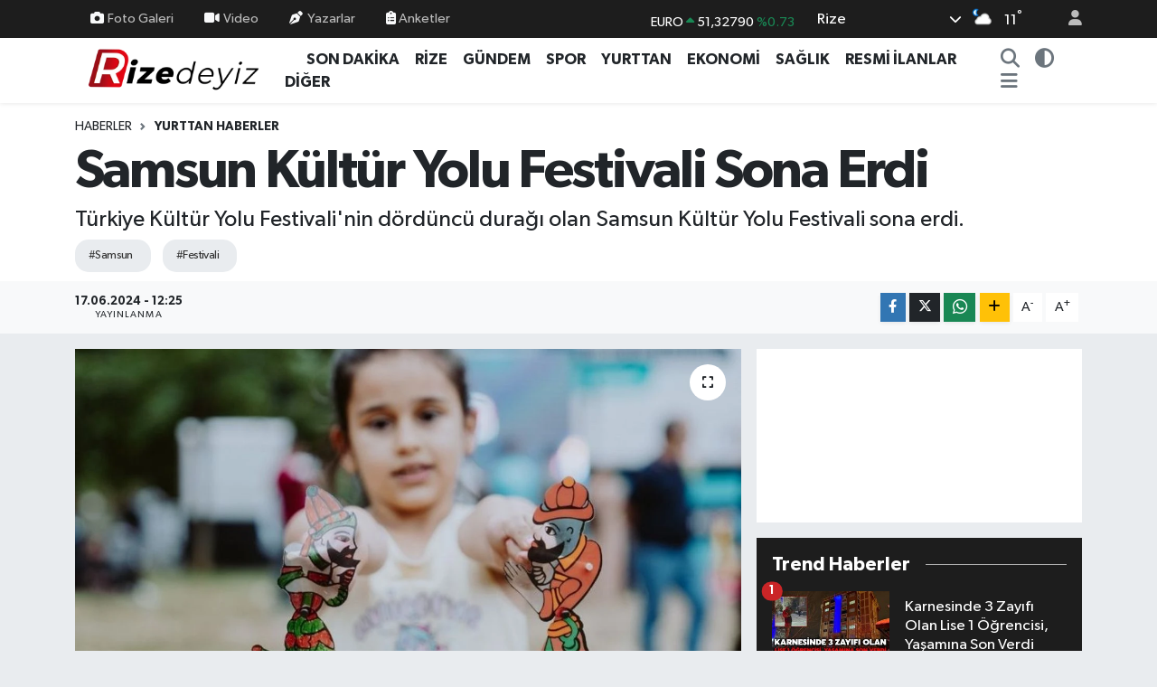

--- FILE ---
content_type: text/html; charset=UTF-8
request_url: https://www.rizedeyiz.com/samsun-kultur-yolu-festivali-sona-erdi
body_size: 24530
content:
<!DOCTYPE html>
<html lang="tr" data-theme="flow">
<head>
<link rel="dns-prefetch" href="//www.rizedeyiz.com">
<link rel="dns-prefetch" href="//rizedeyizcom.teimg.com">
<link rel="dns-prefetch" href="//static.tebilisim.com">
<link rel="dns-prefetch" href="//cdn.p.analitik.bik.gov.tr">
<link rel="dns-prefetch" href="//www.googletagmanager.com">
<link rel="dns-prefetch" href="//www.facebook.com">
<link rel="dns-prefetch" href="//www.twitter.com">
<link rel="dns-prefetch" href="//www.instagram.com">
<link rel="dns-prefetch" href="//www.youtube.com">
<link rel="dns-prefetch" href="//www.w3.org">
<link rel="dns-prefetch" href="//x.com">
<link rel="dns-prefetch" href="//api.whatsapp.com">
<link rel="dns-prefetch" href="//www.linkedin.com">
<link rel="dns-prefetch" href="//pinterest.com">
<link rel="dns-prefetch" href="//t.me">
<link rel="dns-prefetch" href="//medya.ilan.gov.tr">
<link rel="dns-prefetch" href="//facebook.com">
<link rel="dns-prefetch" href="//apps.apple.com">
<link rel="dns-prefetch" href="//play.google.com">
<link rel="dns-prefetch" href="//tebilisim.com">
<link rel="dns-prefetch" href="//twitter.com">
<link rel="dns-prefetch" href="//cdn.onesignal.com">

    <meta charset="utf-8">
<title>Samsun Kültür Yolu Festivali Sona Erdi - Rizedeyiz: Rize Haber, Rize Haberleri</title>
<meta name="description" content="Türkiye Kültür Yolu Festivali&#039;nin dördüncü durağı olan Samsun Kültür Yolu Festivali sona erdi.">
<meta name="keywords" content="Samsun, Festivali">
<link rel="canonical" href="https://www.rizedeyiz.com/samsun-kultur-yolu-festivali-sona-erdi">
<meta name="viewport" content="width=device-width,initial-scale=1">
<meta name="X-UA-Compatible" content="IE=edge">
<meta name="robots" content="max-image-preview:large">
<meta name="theme-color" content="#1d1d1d">
<meta name="title" content="Samsun Kültür Yolu Festivali Sona Erdi">
<meta name="articleSection" content="news">
<meta name="datePublished" content="2024-06-17T12:25:00+03:00">
<meta name="dateModified" content="2024-06-17T12:25:00+03:00">
<meta name="articleAuthor" content="İHA">
<meta name="author" content="İHA">
<link rel="amphtml" href="https://www.rizedeyiz.com/samsun-kultur-yolu-festivali-sona-erdi/amp">
<meta property="og:site_name" content="Rizedeyiz">
<meta property="og:title" content="Samsun Kültür Yolu Festivali Sona Erdi">
<meta property="og:description" content="Türkiye Kültür Yolu Festivali&#039;nin dördüncü durağı olan Samsun Kültür Yolu Festivali sona erdi.">
<meta property="og:url" content="https://www.rizedeyiz.com/samsun-kultur-yolu-festivali-sona-erdi">
<meta property="og:image" content="https://rizedeyizcom.teimg.com/rizedeyiz-com/uploads/2024/06/acs22.jpg">
<meta property="og:type" content="article">
<meta property="og:article:published_time" content="2024-06-17T12:25:00+03:00">
<meta property="og:article:modified_time" content="2024-06-17T12:25:00+03:00">
<meta name="twitter:card" content="summary_large_image">
<meta name="twitter:site" content="@Rizedeyiz">
<meta name="twitter:title" content="Samsun Kültür Yolu Festivali Sona Erdi">
<meta name="twitter:description" content="Türkiye Kültür Yolu Festivali&#039;nin dördüncü durağı olan Samsun Kültür Yolu Festivali sona erdi.">
<meta name="twitter:image" content="https://rizedeyizcom.teimg.com/rizedeyiz-com/uploads/2024/06/acs22.jpg">
<meta name="twitter:url" content="https://www.rizedeyiz.com/samsun-kultur-yolu-festivali-sona-erdi">
<link rel="shortcut icon" type="image/x-icon" href="https://rizedeyizcom.teimg.com/rizedeyiz-com/uploads/2024/03/f-v-c-n.png">
<link rel="manifest" href="https://www.rizedeyiz.com/manifest.json?v=6.6.4" />
<link rel="preload" href="https://static.tebilisim.com/flow/assets/css/font-awesome/fa-solid-900.woff2" as="font" type="font/woff2" crossorigin />
<link rel="preload" href="https://static.tebilisim.com/flow/assets/css/font-awesome/fa-brands-400.woff2" as="font" type="font/woff2" crossorigin />
<link rel="preload" href="https://static.tebilisim.com/flow/assets/css/weather-icons/font/weathericons-regular-webfont.woff2" as="font" type="font/woff2" crossorigin />
<link rel="preload" href="https://static.tebilisim.com/flow/vendor/te/fonts/gibson/Gibson-Bold.woff2" as="font" type="font/woff2" crossorigin />
<link rel="preload" href="https://static.tebilisim.com/flow/vendor/te/fonts/gibson/Gibson-BoldItalic.woff2" as="font" type="font/woff2" crossorigin />
<link rel="preload" href="https://static.tebilisim.com/flow/vendor/te/fonts/gibson/Gibson-Italic.woff2" as="font" type="font/woff2" crossorigin />
<link rel="preload" href="https://static.tebilisim.com/flow/vendor/te/fonts/gibson/Gibson-Light.woff2" as="font" type="font/woff2" crossorigin />
<link rel="preload" href="https://static.tebilisim.com/flow/vendor/te/fonts/gibson/Gibson-LightItalic.woff2" as="font" type="font/woff2" crossorigin />
<link rel="preload" href="https://static.tebilisim.com/flow/vendor/te/fonts/gibson/Gibson-SemiBold.woff2" as="font" type="font/woff2" crossorigin />
<link rel="preload" href="https://static.tebilisim.com/flow/vendor/te/fonts/gibson/Gibson-SemiBoldItalic.woff2" as="font" type="font/woff2" crossorigin />
<link rel="preload" href="https://static.tebilisim.com/flow/vendor/te/fonts/gibson/Gibson.woff2" as="font" type="font/woff2" crossorigin />


<link rel="preload" as="style" href="https://static.tebilisim.com/flow/vendor/te/fonts/gibson.css?v=6.6.4">
<link rel="stylesheet" href="https://static.tebilisim.com/flow/vendor/te/fonts/gibson.css?v=6.6.4">

<style>:root {
        --te-link-color: #333;
        --te-link-hover-color: #000;
        --te-font: "Gibson";
        --te-secondary-font: "Gibson";
        --te-h1-font-size: 60px;
        --te-color: #1d1d1d;
        --te-hover-color: #ff0000;
        --mm-ocd-width: 85%!important; /*  Mobil Menü Genişliği */
        --swiper-theme-color: var(--te-color)!important;
        --header-13-color: #ffc107;
    }</style><link rel="preload" as="style" href="https://static.tebilisim.com/flow/assets/vendor/bootstrap/css/bootstrap.min.css?v=6.6.4">
<link rel="stylesheet" href="https://static.tebilisim.com/flow/assets/vendor/bootstrap/css/bootstrap.min.css?v=6.6.4">
<link rel="preload" as="style" href="https://static.tebilisim.com/flow/assets/css/app6.6.4.min.css">
<link rel="stylesheet" href="https://static.tebilisim.com/flow/assets/css/app6.6.4.min.css">



<script type="application/ld+json">{"@context":"https:\/\/schema.org","@type":"WebSite","url":"https:\/\/www.rizedeyiz.com","potentialAction":{"@type":"SearchAction","target":"https:\/\/www.rizedeyiz.com\/arama?q={query}","query-input":"required name=query"}}</script>

<script type="application/ld+json">{"@context":"https:\/\/schema.org","@type":"NewsMediaOrganization","url":"https:\/\/www.rizedeyiz.com","name":"Rizedeyiz.Com","logo":"https:\/\/rizedeyizcom.teimg.com\/rizedeyiz-com\/uploads\/2024\/03\/1677162168.png","sameAs":["https:\/\/www.facebook.com\/rizedeyizcom53","https:\/\/www.twitter.com\/Rizedeyiz","https:\/\/www.youtube.com\/@rizedeyiz_com","https:\/\/www.instagram.com\/rizedeyizcom"]}</script>

<script type="application/ld+json">{"@context":"https:\/\/schema.org","@graph":[{"@type":"SiteNavigationElement","name":"Ana Sayfa","url":"https:\/\/www.rizedeyiz.com","@id":"https:\/\/www.rizedeyiz.com"},{"@type":"SiteNavigationElement","name":"Yurttan Haberler","url":"https:\/\/www.rizedeyiz.com\/yurttan-haberler","@id":"https:\/\/www.rizedeyiz.com\/yurttan-haberler"},{"@type":"SiteNavigationElement","name":"Spor","url":"https:\/\/www.rizedeyiz.com\/spor","@id":"https:\/\/www.rizedeyiz.com\/spor"},{"@type":"SiteNavigationElement","name":"Rize","url":"https:\/\/www.rizedeyiz.com\/rize","@id":"https:\/\/www.rizedeyiz.com\/rize"},{"@type":"SiteNavigationElement","name":"Hayat","url":"https:\/\/www.rizedeyiz.com\/hayat","@id":"https:\/\/www.rizedeyiz.com\/hayat"},{"@type":"SiteNavigationElement","name":"G\u00fcndem","url":"https:\/\/www.rizedeyiz.com\/gundem","@id":"https:\/\/www.rizedeyiz.com\/gundem"},{"@type":"SiteNavigationElement","name":"Sa\u011fl\u0131k","url":"https:\/\/www.rizedeyiz.com\/saglik","@id":"https:\/\/www.rizedeyiz.com\/saglik"},{"@type":"SiteNavigationElement","name":"Teknoloji","url":"https:\/\/www.rizedeyiz.com\/teknoloji","@id":"https:\/\/www.rizedeyiz.com\/teknoloji"},{"@type":"SiteNavigationElement","name":"Ekonomi","url":"https:\/\/www.rizedeyiz.com\/ekonomi","@id":"https:\/\/www.rizedeyiz.com\/ekonomi"},{"@type":"SiteNavigationElement","name":"Resmi \u0130lanlar","url":"https:\/\/www.rizedeyiz.com\/resmi-ilanlar","@id":"https:\/\/www.rizedeyiz.com\/resmi-ilanlar"},{"@type":"SiteNavigationElement","name":"\u0130lanlar","url":"https:\/\/www.rizedeyiz.com\/ilanlar","@id":"https:\/\/www.rizedeyiz.com\/ilanlar"},{"@type":"SiteNavigationElement","name":"Televizyon ve Frekanslar","url":"https:\/\/www.rizedeyiz.com\/televizyon-ve-frekanslar","@id":"https:\/\/www.rizedeyiz.com\/televizyon-ve-frekanslar"},{"@type":"SiteNavigationElement","name":"Di\u011fer \u0130\u00e7erikler","url":"https:\/\/www.rizedeyiz.com\/diger-icerikler","@id":"https:\/\/www.rizedeyiz.com\/diger-icerikler"},{"@type":"SiteNavigationElement","name":"SE\u00c7\u0130M 2024","url":"https:\/\/www.rizedeyiz.com\/secim-2024-rize-secim-sonuclari","@id":"https:\/\/www.rizedeyiz.com\/secim-2024-rize-secim-sonuclari"},{"@type":"SiteNavigationElement","name":"G\u00fcvenlik","url":"https:\/\/www.rizedeyiz.com\/guvenlik","@id":"https:\/\/www.rizedeyiz.com\/guvenlik"},{"@type":"SiteNavigationElement","name":"I\u015f d\u00fcnyas\u0131","url":"https:\/\/www.rizedeyiz.com\/is-dunyasi","@id":"https:\/\/www.rizedeyiz.com\/is-dunyasi"},{"@type":"SiteNavigationElement","name":"Genel","url":"https:\/\/www.rizedeyiz.com\/genel","@id":"https:\/\/www.rizedeyiz.com\/genel"},{"@type":"SiteNavigationElement","name":"E\u011fitim","url":"https:\/\/www.rizedeyiz.com\/egitim","@id":"https:\/\/www.rizedeyiz.com\/egitim"},{"@type":"SiteNavigationElement","name":"B\u00f6lge","url":"https:\/\/www.rizedeyiz.com\/bolge","@id":"https:\/\/www.rizedeyiz.com\/bolge"},{"@type":"SiteNavigationElement","name":"D\u0131\u015f haberler","url":"https:\/\/www.rizedeyiz.com\/dis-haberler","@id":"https:\/\/www.rizedeyiz.com\/dis-haberler"},{"@type":"SiteNavigationElement","name":"\u00c7evre","url":"https:\/\/www.rizedeyiz.com\/cevre","@id":"https:\/\/www.rizedeyiz.com\/cevre"},{"@type":"SiteNavigationElement","name":"Asayi\u015f","url":"https:\/\/www.rizedeyiz.com\/asayis","@id":"https:\/\/www.rizedeyiz.com\/asayis"},{"@type":"SiteNavigationElement","name":"Isparta","url":"https:\/\/www.rizedeyiz.com\/isparta","@id":"https:\/\/www.rizedeyiz.com\/isparta"},{"@type":"SiteNavigationElement","name":"\u00c7orum","url":"https:\/\/www.rizedeyiz.com\/corum","@id":"https:\/\/www.rizedeyiz.com\/corum"},{"@type":"SiteNavigationElement","name":"Ayd\u0131n","url":"https:\/\/www.rizedeyiz.com\/aydin","@id":"https:\/\/www.rizedeyiz.com\/aydin"},{"@type":"SiteNavigationElement","name":"Malatya","url":"https:\/\/www.rizedeyiz.com\/malatya","@id":"https:\/\/www.rizedeyiz.com\/malatya"},{"@type":"SiteNavigationElement","name":"Mu\u011fla","url":"https:\/\/www.rizedeyiz.com\/mugla","@id":"https:\/\/www.rizedeyiz.com\/mugla"},{"@type":"SiteNavigationElement","name":"Elaz\u0131\u011f","url":"https:\/\/www.rizedeyiz.com\/elazig","@id":"https:\/\/www.rizedeyiz.com\/elazig"},{"@type":"SiteNavigationElement","name":"D\u00fczce","url":"https:\/\/www.rizedeyiz.com\/duzce","@id":"https:\/\/www.rizedeyiz.com\/duzce"},{"@type":"SiteNavigationElement","name":"Antalya","url":"https:\/\/www.rizedeyiz.com\/antalya","@id":"https:\/\/www.rizedeyiz.com\/antalya"},{"@type":"SiteNavigationElement","name":"K\u00fctahya","url":"https:\/\/www.rizedeyiz.com\/kutahya","@id":"https:\/\/www.rizedeyiz.com\/kutahya"},{"@type":"SiteNavigationElement","name":"\u015eanl\u0131urfa","url":"https:\/\/www.rizedeyiz.com\/sanliurfa","@id":"https:\/\/www.rizedeyiz.com\/sanliurfa"},{"@type":"SiteNavigationElement","name":"Bursa","url":"https:\/\/www.rizedeyiz.com\/bursa","@id":"https:\/\/www.rizedeyiz.com\/bursa"},{"@type":"SiteNavigationElement","name":"Erzincan","url":"https:\/\/www.rizedeyiz.com\/erzincan","@id":"https:\/\/www.rizedeyiz.com\/erzincan"},{"@type":"SiteNavigationElement","name":"Ad\u0131yaman","url":"https:\/\/www.rizedeyiz.com\/adiyaman","@id":"https:\/\/www.rizedeyiz.com\/adiyaman"},{"@type":"SiteNavigationElement","name":"Haberde insan","url":"https:\/\/www.rizedeyiz.com\/haberde-insan","@id":"https:\/\/www.rizedeyiz.com\/haberde-insan"},{"@type":"SiteNavigationElement","name":"Tekirda\u011f","url":"https:\/\/www.rizedeyiz.com\/tekirdag","@id":"https:\/\/www.rizedeyiz.com\/tekirdag"},{"@type":"SiteNavigationElement","name":"Bilecik","url":"https:\/\/www.rizedeyiz.com\/bilecik","@id":"https:\/\/www.rizedeyiz.com\/bilecik"},{"@type":"SiteNavigationElement","name":"Gaziantep","url":"https:\/\/www.rizedeyiz.com\/gaziantep","@id":"https:\/\/www.rizedeyiz.com\/gaziantep"},{"@type":"SiteNavigationElement","name":"Eski\u015fehir","url":"https:\/\/www.rizedeyiz.com\/eskisehir","@id":"https:\/\/www.rizedeyiz.com\/eskisehir"},{"@type":"SiteNavigationElement","name":"K\u00fclt\u00fcr sanat","url":"https:\/\/www.rizedeyiz.com\/kultur-sanat","@id":"https:\/\/www.rizedeyiz.com\/kultur-sanat"},{"@type":"SiteNavigationElement","name":"Afyonkarahisar","url":"https:\/\/www.rizedeyiz.com\/afyonkarahisar","@id":"https:\/\/www.rizedeyiz.com\/afyonkarahisar"},{"@type":"SiteNavigationElement","name":"Konya","url":"https:\/\/www.rizedeyiz.com\/konya","@id":"https:\/\/www.rizedeyiz.com\/konya"},{"@type":"SiteNavigationElement","name":"Sinop","url":"https:\/\/www.rizedeyiz.com\/sinop","@id":"https:\/\/www.rizedeyiz.com\/sinop"},{"@type":"SiteNavigationElement","name":"Kastamonu","url":"https:\/\/www.rizedeyiz.com\/kastamonu","@id":"https:\/\/www.rizedeyiz.com\/kastamonu"},{"@type":"SiteNavigationElement","name":"Siirt","url":"https:\/\/www.rizedeyiz.com\/siirt","@id":"https:\/\/www.rizedeyiz.com\/siirt"},{"@type":"SiteNavigationElement","name":"Artvin","url":"https:\/\/www.rizedeyiz.com\/artvin","@id":"https:\/\/www.rizedeyiz.com\/artvin"},{"@type":"SiteNavigationElement","name":"Samsun","url":"https:\/\/www.rizedeyiz.com\/samsun","@id":"https:\/\/www.rizedeyiz.com\/samsun"},{"@type":"SiteNavigationElement","name":"Hatay","url":"https:\/\/www.rizedeyiz.com\/hatay","@id":"https:\/\/www.rizedeyiz.com\/hatay"},{"@type":"SiteNavigationElement","name":"Adana","url":"https:\/\/www.rizedeyiz.com\/adana","@id":"https:\/\/www.rizedeyiz.com\/adana"},{"@type":"SiteNavigationElement","name":"Kars","url":"https:\/\/www.rizedeyiz.com\/kars","@id":"https:\/\/www.rizedeyiz.com\/kars"},{"@type":"SiteNavigationElement","name":"Izmir","url":"https:\/\/www.rizedeyiz.com\/izmir","@id":"https:\/\/www.rizedeyiz.com\/izmir"},{"@type":"SiteNavigationElement","name":"Yurt","url":"https:\/\/www.rizedeyiz.com\/yurt","@id":"https:\/\/www.rizedeyiz.com\/yurt"},{"@type":"SiteNavigationElement","name":"Erzurum","url":"https:\/\/www.rizedeyiz.com\/erzurum","@id":"https:\/\/www.rizedeyiz.com\/erzurum"},{"@type":"SiteNavigationElement","name":"Karab\u00fck","url":"https:\/\/www.rizedeyiz.com\/karabuk","@id":"https:\/\/www.rizedeyiz.com\/karabuk"},{"@type":"SiteNavigationElement","name":"\u00c7ank\u0131r\u0131","url":"https:\/\/www.rizedeyiz.com\/cankiri","@id":"https:\/\/www.rizedeyiz.com\/cankiri"},{"@type":"SiteNavigationElement","name":"Manisa","url":"https:\/\/www.rizedeyiz.com\/manisa","@id":"https:\/\/www.rizedeyiz.com\/manisa"},{"@type":"SiteNavigationElement","name":"Politika","url":"https:\/\/www.rizedeyiz.com\/politika","@id":"https:\/\/www.rizedeyiz.com\/politika"},{"@type":"SiteNavigationElement","name":"Bal\u0131kesir","url":"https:\/\/www.rizedeyiz.com\/balikesir","@id":"https:\/\/www.rizedeyiz.com\/balikesir"},{"@type":"SiteNavigationElement","name":"Aksaray","url":"https:\/\/www.rizedeyiz.com\/aksaray","@id":"https:\/\/www.rizedeyiz.com\/aksaray"},{"@type":"SiteNavigationElement","name":"Osmaniye","url":"https:\/\/www.rizedeyiz.com\/osmaniye","@id":"https:\/\/www.rizedeyiz.com\/osmaniye"},{"@type":"SiteNavigationElement","name":"Ordu","url":"https:\/\/www.rizedeyiz.com\/ordu","@id":"https:\/\/www.rizedeyiz.com\/ordu"},{"@type":"SiteNavigationElement","name":"Denizli","url":"https:\/\/www.rizedeyiz.com\/denizli","@id":"https:\/\/www.rizedeyiz.com\/denizli"},{"@type":"SiteNavigationElement","name":"Ni\u011fde","url":"https:\/\/www.rizedeyiz.com\/nigde","@id":"https:\/\/www.rizedeyiz.com\/nigde"},{"@type":"SiteNavigationElement","name":"Bayburt","url":"https:\/\/www.rizedeyiz.com\/bayburt","@id":"https:\/\/www.rizedeyiz.com\/bayburt"},{"@type":"SiteNavigationElement","name":"A\u011fr\u0131","url":"https:\/\/www.rizedeyiz.com\/agri","@id":"https:\/\/www.rizedeyiz.com\/agri"},{"@type":"SiteNavigationElement","name":"Mersin","url":"https:\/\/www.rizedeyiz.com\/mersin","@id":"https:\/\/www.rizedeyiz.com\/mersin"},{"@type":"SiteNavigationElement","name":"Burdur","url":"https:\/\/www.rizedeyiz.com\/burdur","@id":"https:\/\/www.rizedeyiz.com\/burdur"},{"@type":"SiteNavigationElement","name":"Kayseri","url":"https:\/\/www.rizedeyiz.com\/kayseri","@id":"https:\/\/www.rizedeyiz.com\/kayseri"},{"@type":"SiteNavigationElement","name":"K\u0131r\u015fehir","url":"https:\/\/www.rizedeyiz.com\/kirsehir","@id":"https:\/\/www.rizedeyiz.com\/kirsehir"},{"@type":"SiteNavigationElement","name":"Bing\u00f6l","url":"https:\/\/www.rizedeyiz.com\/bingol","@id":"https:\/\/www.rizedeyiz.com\/bingol"},{"@type":"SiteNavigationElement","name":"Zonguldak","url":"https:\/\/www.rizedeyiz.com\/zonguldak","@id":"https:\/\/www.rizedeyiz.com\/zonguldak"},{"@type":"SiteNavigationElement","name":"Sivas","url":"https:\/\/www.rizedeyiz.com\/sivas","@id":"https:\/\/www.rizedeyiz.com\/sivas"},{"@type":"SiteNavigationElement","name":"Batman","url":"https:\/\/www.rizedeyiz.com\/batman","@id":"https:\/\/www.rizedeyiz.com\/batman"},{"@type":"SiteNavigationElement","name":"Karaman","url":"https:\/\/www.rizedeyiz.com\/karaman","@id":"https:\/\/www.rizedeyiz.com\/karaman"},{"@type":"SiteNavigationElement","name":"Van","url":"https:\/\/www.rizedeyiz.com\/van","@id":"https:\/\/www.rizedeyiz.com\/van"},{"@type":"SiteNavigationElement","name":"Bolu","url":"https:\/\/www.rizedeyiz.com\/bolu","@id":"https:\/\/www.rizedeyiz.com\/bolu"},{"@type":"SiteNavigationElement","name":"Bitlis","url":"https:\/\/www.rizedeyiz.com\/bitlis","@id":"https:\/\/www.rizedeyiz.com\/bitlis"},{"@type":"SiteNavigationElement","name":"Bilim ve teknoloji","url":"https:\/\/www.rizedeyiz.com\/bilim-ve-teknoloji","@id":"https:\/\/www.rizedeyiz.com\/bilim-ve-teknoloji"},{"@type":"SiteNavigationElement","name":"Sakarya","url":"https:\/\/www.rizedeyiz.com\/sakarya","@id":"https:\/\/www.rizedeyiz.com\/sakarya"},{"@type":"SiteNavigationElement","name":"Istanbul","url":"https:\/\/www.rizedeyiz.com\/istanbul","@id":"https:\/\/www.rizedeyiz.com\/istanbul"},{"@type":"SiteNavigationElement","name":"Hakkari","url":"https:\/\/www.rizedeyiz.com\/hakkari","@id":"https:\/\/www.rizedeyiz.com\/hakkari"},{"@type":"SiteNavigationElement","name":"Yozgat","url":"https:\/\/www.rizedeyiz.com\/yozgat","@id":"https:\/\/www.rizedeyiz.com\/yozgat"},{"@type":"SiteNavigationElement","name":"Nev\u015fehir","url":"https:\/\/www.rizedeyiz.com\/nevsehir","@id":"https:\/\/www.rizedeyiz.com\/nevsehir"},{"@type":"SiteNavigationElement","name":"Kahramanmara\u015f","url":"https:\/\/www.rizedeyiz.com\/kahramanmaras","@id":"https:\/\/www.rizedeyiz.com\/kahramanmaras"},{"@type":"SiteNavigationElement","name":"Magazin","url":"https:\/\/www.rizedeyiz.com\/magazin","@id":"https:\/\/www.rizedeyiz.com\/magazin"},{"@type":"SiteNavigationElement","name":"Giresun","url":"https:\/\/www.rizedeyiz.com\/giresun","@id":"https:\/\/www.rizedeyiz.com\/giresun"},{"@type":"SiteNavigationElement","name":"Kocaeli","url":"https:\/\/www.rizedeyiz.com\/kocaeli","@id":"https:\/\/www.rizedeyiz.com\/kocaeli"},{"@type":"SiteNavigationElement","name":"Edirne","url":"https:\/\/www.rizedeyiz.com\/edirne","@id":"https:\/\/www.rizedeyiz.com\/edirne"},{"@type":"SiteNavigationElement","name":"Trabzon","url":"https:\/\/www.rizedeyiz.com\/trabzon","@id":"https:\/\/www.rizedeyiz.com\/trabzon"},{"@type":"SiteNavigationElement","name":"K\u0131r\u0131kkale","url":"https:\/\/www.rizedeyiz.com\/kirikkale","@id":"https:\/\/www.rizedeyiz.com\/kirikkale"},{"@type":"SiteNavigationElement","name":"G\u00fcm\u00fc\u015fhane","url":"https:\/\/www.rizedeyiz.com\/gumushane","@id":"https:\/\/www.rizedeyiz.com\/gumushane"},{"@type":"SiteNavigationElement","name":"Bart\u0131n","url":"https:\/\/www.rizedeyiz.com\/bartin","@id":"https:\/\/www.rizedeyiz.com\/bartin"},{"@type":"SiteNavigationElement","name":"Ankara","url":"https:\/\/www.rizedeyiz.com\/ankara","@id":"https:\/\/www.rizedeyiz.com\/ankara"},{"@type":"SiteNavigationElement","name":"\u00c7anakkale","url":"https:\/\/www.rizedeyiz.com\/canakkale","@id":"https:\/\/www.rizedeyiz.com\/canakkale"},{"@type":"SiteNavigationElement","name":"Diyarbak\u0131r","url":"https:\/\/www.rizedeyiz.com\/diyarbakir","@id":"https:\/\/www.rizedeyiz.com\/diyarbakir"},{"@type":"SiteNavigationElement","name":"Lefko\u015fa","url":"https:\/\/www.rizedeyiz.com\/lefkosa","@id":"https:\/\/www.rizedeyiz.com\/lefkosa"},{"@type":"SiteNavigationElement","name":"Ardahan","url":"https:\/\/www.rizedeyiz.com\/ardahan","@id":"https:\/\/www.rizedeyiz.com\/ardahan"},{"@type":"SiteNavigationElement","name":"Fla\u015f haber","url":"https:\/\/www.rizedeyiz.com\/flas-haber","@id":"https:\/\/www.rizedeyiz.com\/flas-haber"},{"@type":"SiteNavigationElement","name":"U\u015fak","url":"https:\/\/www.rizedeyiz.com\/usak","@id":"https:\/\/www.rizedeyiz.com\/usak"},{"@type":"SiteNavigationElement","name":"\u015e\u0131rnak","url":"https:\/\/www.rizedeyiz.com\/sirnak","@id":"https:\/\/www.rizedeyiz.com\/sirnak"},{"@type":"SiteNavigationElement","name":"Mardin","url":"https:\/\/www.rizedeyiz.com\/mardin","@id":"https:\/\/www.rizedeyiz.com\/mardin"},{"@type":"SiteNavigationElement","name":"I\u011fd\u0131r","url":"https:\/\/www.rizedeyiz.com\/igdir","@id":"https:\/\/www.rizedeyiz.com\/igdir"},{"@type":"SiteNavigationElement","name":"Mu\u015f","url":"https:\/\/www.rizedeyiz.com\/mus","@id":"https:\/\/www.rizedeyiz.com\/mus"},{"@type":"SiteNavigationElement","name":"Tokat","url":"https:\/\/www.rizedeyiz.com\/tokat","@id":"https:\/\/www.rizedeyiz.com\/tokat"},{"@type":"SiteNavigationElement","name":"Kilis","url":"https:\/\/www.rizedeyiz.com\/kilis","@id":"https:\/\/www.rizedeyiz.com\/kilis"},{"@type":"SiteNavigationElement","name":"Tunceli","url":"https:\/\/www.rizedeyiz.com\/tunceli","@id":"https:\/\/www.rizedeyiz.com\/tunceli"},{"@type":"SiteNavigationElement","name":"Yalova","url":"https:\/\/www.rizedeyiz.com\/yalova","@id":"https:\/\/www.rizedeyiz.com\/yalova"},{"@type":"SiteNavigationElement","name":"Berlin","url":"https:\/\/www.rizedeyiz.com\/berlin","@id":"https:\/\/www.rizedeyiz.com\/berlin"},{"@type":"SiteNavigationElement","name":"Moskova","url":"https:\/\/www.rizedeyiz.com\/moskova","@id":"https:\/\/www.rizedeyiz.com\/moskova"},{"@type":"SiteNavigationElement","name":"Gazze","url":"https:\/\/www.rizedeyiz.com\/gazze","@id":"https:\/\/www.rizedeyiz.com\/gazze"},{"@type":"SiteNavigationElement","name":"Amasya","url":"https:\/\/www.rizedeyiz.com\/amasya","@id":"https:\/\/www.rizedeyiz.com\/amasya"},{"@type":"SiteNavigationElement","name":"Wash\u0131ngton","url":"https:\/\/www.rizedeyiz.com\/washington","@id":"https:\/\/www.rizedeyiz.com\/washington"},{"@type":"SiteNavigationElement","name":"Mogadi\u015fu","url":"https:\/\/www.rizedeyiz.com\/mogadisu","@id":"https:\/\/www.rizedeyiz.com\/mogadisu"},{"@type":"SiteNavigationElement","name":"Vatikan","url":"https:\/\/www.rizedeyiz.com\/vatikan","@id":"https:\/\/www.rizedeyiz.com\/vatikan"},{"@type":"SiteNavigationElement","name":"Texas","url":"https:\/\/www.rizedeyiz.com\/texas","@id":"https:\/\/www.rizedeyiz.com\/texas"},{"@type":"SiteNavigationElement","name":"Saraybosna","url":"https:\/\/www.rizedeyiz.com\/saraybosna","@id":"https:\/\/www.rizedeyiz.com\/saraybosna"},{"@type":"SiteNavigationElement","name":"K\u0131rklareli","url":"https:\/\/www.rizedeyiz.com\/kirklareli","@id":"https:\/\/www.rizedeyiz.com\/kirklareli"},{"@type":"SiteNavigationElement","name":"S\u00fcveyda","url":"https:\/\/www.rizedeyiz.com\/suveyda","@id":"https:\/\/www.rizedeyiz.com\/suveyda"},{"@type":"SiteNavigationElement","name":"New york","url":"https:\/\/www.rizedeyiz.com\/new-york","@id":"https:\/\/www.rizedeyiz.com\/new-york"},{"@type":"SiteNavigationElement","name":"Roma","url":"https:\/\/www.rizedeyiz.com\/roma","@id":"https:\/\/www.rizedeyiz.com\/roma"},{"@type":"SiteNavigationElement","name":"Madrid","url":"https:\/\/www.rizedeyiz.com\/madrid","@id":"https:\/\/www.rizedeyiz.com\/madrid"},{"@type":"SiteNavigationElement","name":"California","url":"https:\/\/www.rizedeyiz.com\/california","@id":"https:\/\/www.rizedeyiz.com\/california"},{"@type":"SiteNavigationElement","name":"Kiev","url":"https:\/\/www.rizedeyiz.com\/kiev","@id":"https:\/\/www.rizedeyiz.com\/kiev"},{"@type":"SiteNavigationElement","name":"Kahire","url":"https:\/\/www.rizedeyiz.com\/kahire","@id":"https:\/\/www.rizedeyiz.com\/kahire"},{"@type":"SiteNavigationElement","name":"Londra","url":"https:\/\/www.rizedeyiz.com\/londra","@id":"https:\/\/www.rizedeyiz.com\/londra"},{"@type":"SiteNavigationElement","name":"Bangkok","url":"https:\/\/www.rizedeyiz.com\/bangkok","@id":"https:\/\/www.rizedeyiz.com\/bangkok"},{"@type":"SiteNavigationElement","name":"Gizlilik S\u00f6zle\u015fmesi","url":"https:\/\/www.rizedeyiz.com\/gizlilik-sozlesmesi","@id":"https:\/\/www.rizedeyiz.com\/gizlilik-sozlesmesi"},{"@type":"SiteNavigationElement","name":"\u0130leti\u015fim","url":"https:\/\/www.rizedeyiz.com\/iletisim","@id":"https:\/\/www.rizedeyiz.com\/iletisim"},{"@type":"SiteNavigationElement","name":"Rize N\u00f6bet\u00e7i Noterler","url":"https:\/\/www.rizedeyiz.com\/rizede-nobetci-noterler","@id":"https:\/\/www.rizedeyiz.com\/rizede-nobetci-noterler"},{"@type":"SiteNavigationElement","name":"Yazarlar","url":"https:\/\/www.rizedeyiz.com\/yazarlar","@id":"https:\/\/www.rizedeyiz.com\/yazarlar"},{"@type":"SiteNavigationElement","name":"Foto Galeri","url":"https:\/\/www.rizedeyiz.com\/foto-galeri","@id":"https:\/\/www.rizedeyiz.com\/foto-galeri"},{"@type":"SiteNavigationElement","name":"Video Galeri","url":"https:\/\/www.rizedeyiz.com\/video","@id":"https:\/\/www.rizedeyiz.com\/video"},{"@type":"SiteNavigationElement","name":"Biyografiler","url":"https:\/\/www.rizedeyiz.com\/biyografi","@id":"https:\/\/www.rizedeyiz.com\/biyografi"},{"@type":"SiteNavigationElement","name":"Firma Rehberi","url":"https:\/\/www.rizedeyiz.com\/rehber","@id":"https:\/\/www.rizedeyiz.com\/rehber"},{"@type":"SiteNavigationElement","name":"Seri \u0130lanlar","url":"https:\/\/www.rizedeyiz.com\/ilan","@id":"https:\/\/www.rizedeyiz.com\/ilan"},{"@type":"SiteNavigationElement","name":"R\u00f6portajlar","url":"https:\/\/www.rizedeyiz.com\/roportaj","@id":"https:\/\/www.rizedeyiz.com\/roportaj"},{"@type":"SiteNavigationElement","name":"Anketler","url":"https:\/\/www.rizedeyiz.com\/anketler","@id":"https:\/\/www.rizedeyiz.com\/anketler"},{"@type":"SiteNavigationElement","name":"Merkez Bug\u00fcn, Yar\u0131n ve 1 Haftal\u0131k Hava Durumu Tahmini","url":"https:\/\/www.rizedeyiz.com\/merkez-hava-durumu","@id":"https:\/\/www.rizedeyiz.com\/merkez-hava-durumu"},{"@type":"SiteNavigationElement","name":"Merkez Namaz Vakitleri","url":"https:\/\/www.rizedeyiz.com\/merkez-namaz-vakitleri","@id":"https:\/\/www.rizedeyiz.com\/merkez-namaz-vakitleri"},{"@type":"SiteNavigationElement","name":"Puan Durumu ve Fikst\u00fcr","url":"https:\/\/www.rizedeyiz.com\/futbol\/st-super-lig-puan-durumu-ve-fikstur","@id":"https:\/\/www.rizedeyiz.com\/futbol\/st-super-lig-puan-durumu-ve-fikstur"}]}</script>

<script type="application/ld+json">{"@context":"https:\/\/schema.org","@type":"BreadcrumbList","itemListElement":[{"@type":"ListItem","position":1,"item":{"@type":"Thing","@id":"https:\/\/www.rizedeyiz.com","name":"Haberler"}}]}</script>
<script type="application/ld+json">{"@context":"https:\/\/schema.org","@type":"NewsArticle","headline":"Samsun K\u00fclt\u00fcr Yolu Festivali Sona Erdi","articleSection":"Yurttan Haberler","dateCreated":"2024-06-17T12:25:00+03:00","datePublished":"2024-06-17T12:25:00+03:00","dateModified":"2024-06-17T12:25:00+03:00","wordCount":151,"genre":"news","mainEntityOfPage":{"@type":"WebPage","@id":"https:\/\/www.rizedeyiz.com\/samsun-kultur-yolu-festivali-sona-erdi"},"articleBody":"<p>K\u00fclt\u00fcr ve Turizm Bakanl\u0131\u011f\u0131 taraf\u0131ndan d\u00fczenlenen T\u00fcrkiye K\u00fclt\u00fcr Yolu Festivali'nin d\u00f6rd\u00fcnc\u00fc dura\u011f\u0131 olan Samsun K\u00fclt\u00fcr Yolu Festivali son g\u00fcn\u00fcnde; konserler, sergiler, at\u00f6lyeler, s\u00f6yle\u015filer, gastronomi deneyimleri ve her ya\u015fa uygun birbirinden renkli etkinliklere ev sahipli\u011fi yapt\u0131.<br \/>\r\n<br \/>\r\nFestival kapsam\u0131nda; m\u00fczisyen Aykut Ku\u015fkaya, Saathane Meydan\u0131'nda seslendirdi\u011fi eserlerle y\u00fcreklere dokundu. Samsun Atat\u00fcrk K\u00fclt\u00fcr Merkezi'nde, m\u00fczisyen G\u00f6khan Akar sahne ald\u0131. Samsun B\u00fcy\u00fck\u015fehir Belediyesi Sanat Merkezi'nde sevilen m\u00fczik grubu Dolapdere Bing Gang Samsunlulara muhte\u015fem bir konser deneyimi ya\u015fatt\u0131.<br \/>\r\nDo\u011fupark'ta kurulan \u201c\u00c7ocuk K\u00f6y\u00fc\u201d g\u00fcn boyunca birbirinden renkli aktivitelere, at\u00f6lye \u00e7al\u0131\u015fmalar\u0131na, sahne g\u00f6sterilerine, tiyatrolara ev sahipli\u011fi yapt\u0131. Sahne \u015eovu \u201cKavuklu ile Pi\u015fekar\u201d ve \u201cKarag\u00f6z G\u00f6lge Oyunu\u201d ile \u00e7ocuklar e\u011flenceli zaman ge\u00e7irdi.<\/p>","description":"T\u00fcrkiye K\u00fclt\u00fcr Yolu Festivali'nin d\u00f6rd\u00fcnc\u00fc dura\u011f\u0131 olan Samsun K\u00fclt\u00fcr Yolu Festivali sona erdi.","inLanguage":"tr-TR","keywords":["Samsun","Festivali"],"image":{"@type":"ImageObject","url":"https:\/\/rizedeyizcom.teimg.com\/crop\/1280x720\/rizedeyiz-com\/uploads\/2024\/06\/acs22.jpg","width":"1280","height":"720","caption":"Samsun K\u00fclt\u00fcr Yolu Festivali Sona Erdi"},"publishingPrinciples":"https:\/\/www.rizedeyiz.com\/gizlilik-sozlesmesi","isFamilyFriendly":"http:\/\/schema.org\/True","isAccessibleForFree":"http:\/\/schema.org\/True","publisher":{"@type":"Organization","name":"Rizedeyiz.Com","image":"https:\/\/rizedeyizcom.teimg.com\/rizedeyiz-com\/uploads\/2024\/03\/1677162168.png","logo":{"@type":"ImageObject","url":"https:\/\/rizedeyizcom.teimg.com\/rizedeyiz-com\/uploads\/2024\/03\/1677162168.png","width":"640","height":"375"}},"author":{"@type":"Person","name":"ENVER KALENDER","honorificPrefix":"","jobTitle":"","url":null}}</script>
<script data-cfasync="false" src="https://static.tebilisim.com/flow/assets/js/dark-mode.js?v=6.6.4"></script>




<script>!function(){var t=document.createElement("script");t.setAttribute("src",'https://cdn.p.analitik.bik.gov.tr/tracker'+(typeof Intl!=="undefined"?(typeof (Intl||"").PluralRules!=="undefined"?'1':typeof Promise!=="undefined"?'2':typeof MutationObserver!=='undefined'?'3':'4'):'4')+'.js'),t.setAttribute("data-website-id","f4d168ea-5c7e-4ac1-8699-215ab1400179"),t.setAttribute("data-host-url",'//f4d168ea-5c7e-4ac1-8699-215ab1400179.collector.p.analitik.bik.gov.tr'),document.head.appendChild(t)}();</script>
<meta name="facebook-domain-verification" content="gwuzmi50jhmkmkqnswt0fifwg87zld" />

<!-- Google Tag Manager -->
<script>(function(w,d,s,l,i){w[l]=w[l]||[];w[l].push({'gtm.start':
new Date().getTime(),event:'gtm.js'});var f=d.getElementsByTagName(s)[0],
j=d.createElement(s),dl=l!='dataLayer'?'&l='+l:'';j.async=true;j.src=
'https://www.googletagmanager.com/gtm.js?id='+i+dl;f.parentNode.insertBefore(j,f);
})(window,document,'script','dataLayer','GTM-TQS2X7C');</script>
<!-- End Google Tag Manager -->



<script async data-cfasync="false"
	src="https://www.googletagmanager.com/gtag/js?id=G-DSFR8K2C81"></script>
<script data-cfasync="false">
	window.dataLayer = window.dataLayer || [];
	  function gtag(){dataLayer.push(arguments);}
	  gtag('js', new Date());
	  gtag('config', 'G-DSFR8K2C81');
</script>




</head>




<body class="d-flex flex-column min-vh-100">

    <div data-pagespeed="true"><!-- Google Tag Manager (noscript) -->
<noscript><iframe src="https://www.googletagmanager.com/ns.html?id=GTM-TQS2X7C"
height="0" width="0" style="display:none;visibility:hidden"></iframe></noscript>
<!-- End Google Tag Manager (noscript) --></div>
    

    <header class="header-4">
    <div class="top-header d-none d-lg-block">
        <div class="container">
            <div class="d-flex justify-content-between align-items-center">

                <ul  class="top-menu nav small sticky-top">
        <li class="nav-item   ">
        <a href="/foto-galeri" class="nav-link pe-3" target="_self" title="Foto Galeri"><i class="fa fa-camera me-1 text-light mr-1"></i>Foto Galeri</a>
        
    </li>
        <li class="nav-item   ">
        <a href="/video" class="nav-link pe-3" target="_self" title="Video"><i class="fa fa-video me-1 text-light mr-1"></i>Video</a>
        
    </li>
        <li class="nav-item   ">
        <a href="/yazarlar" class="nav-link pe-3" target="_self" title="Yazarlar"><i class="fa fa-pen-nib me-1 text-light mr-1"></i>Yazarlar</a>
        
    </li>
        <li class="nav-item   ">
        <a href="https://www.rizedeyiz.com/anketler" class="nav-link pe-3" target="_blank" title="  Anketler"><i class="fa-solid fa-clipboard-list text-light mr-1"></i>  Anketler</a>
        
    </li>
    </ul>


                                    <div class="position-relative overflow-hidden ms-auto text-end" style="height: 36px;">
                        <!-- PİYASALAR -->
        <div class="newsticker mini small">
        <ul class="newsticker__list list-unstyled" data-header="4">
            <li class="newsticker__item col dolar">DOLAR
                <span class="text-success"><i class="fa fa-caret-up"></i></span>
                <span class="value">43,37250</span>
                <span class="text-success">%0.25</span>
            </li>
            <li class="newsticker__item col euro">EURO
                <span class="text-success"><i class="fa fa-caret-up"></i></span>
                <span class="value">51,32790</span>
                <span class="text-success">%0.73</span>
            </li>
            <li class="newsticker__item col euro">STERLİN
                <span class="text-success"><i class="fa fa-caret-up"></i></span>
                <span class="value">59,22610</span>
                <span class="text-success">%1.15</span>
            </li>
            <li class="newsticker__item col altin">G.ALTIN
                <span class="text-danger"><i class="fa fa-caret-down"></i></span>
                <span class="value">6945,51000</span>
                <span class="text-danger">%-0.02</span>
            </li>
            <li class="newsticker__item col bist">BİST100
                <span class="text-success"><i class="fa fa-caret-up"></i></span>
                <span class="value">12.993,00</span>
                <span class="text-success">%110</span>
            </li>
            <li class="newsticker__item col btc">BITCOIN
                <span class="text-success"><i class="fa fa-caret-up"></i></span>
                <span class="value">89.465,65</span>
                <span class="text-success">%0.02</span>
            </li>
        </ul>
    </div>
    

                    </div>
                    <div class="d-flex justify-content-end align-items-center text-light ms-4 weather-widget mini">
                        <!-- HAVA DURUMU -->

<input type="hidden" name="widget_setting_weathercity" value="41.02083000,40.52194000" />

            <div class="weather d-none d-xl-block me-2" data-header="4">
            <div class="custom-selectbox text-white" onclick="toggleDropdown(this)" style="width: 100%">
    <div class="d-flex justify-content-between align-items-center">
        <span style="">Rize</span>
        <i class="fas fa-chevron-down" style="font-size: 14px"></i>
    </div>
    <ul class="bg-white text-dark overflow-widget" style="min-height: 100px; max-height: 300px">
                        <li>
            <a href="https://www.rizedeyiz.com/rize-ardesen-hava-durumu" title="Ardeşen Hava Durumu" class="text-dark">
                Ardeşen
            </a>
        </li>
                        <li>
            <a href="https://www.rizedeyiz.com/rize-camlihemsin-hava-durumu" title="Çamlıhemşin Hava Durumu" class="text-dark">
                Çamlıhemşin
            </a>
        </li>
                        <li>
            <a href="https://www.rizedeyiz.com/rize-cayeli-hava-durumu" title="Çayeli Hava Durumu" class="text-dark">
                Çayeli
            </a>
        </li>
                        <li>
            <a href="https://www.rizedeyiz.com/rize-derepazari-hava-durumu" title="Derepazarı Hava Durumu" class="text-dark">
                Derepazarı
            </a>
        </li>
                        <li>
            <a href="https://www.rizedeyiz.com/rize-findikli-hava-durumu" title="Fındıklı Hava Durumu" class="text-dark">
                Fındıklı
            </a>
        </li>
                        <li>
            <a href="https://www.rizedeyiz.com/rize-guneysu-hava-durumu" title="Güneysu Hava Durumu" class="text-dark">
                Güneysu
            </a>
        </li>
                        <li>
            <a href="https://www.rizedeyiz.com/rize-hemsin-hava-durumu" title="Hemşin Hava Durumu" class="text-dark">
                Hemşin
            </a>
        </li>
                        <li>
            <a href="https://www.rizedeyiz.com/rize-ikizdere-hava-durumu" title="İkizdere Hava Durumu" class="text-dark">
                İkizdere
            </a>
        </li>
                        <li>
            <a href="https://www.rizedeyiz.com/rize-iyidere-hava-durumu" title="İyidere Hava Durumu" class="text-dark">
                İyidere
            </a>
        </li>
                        <li>
            <a href="https://www.rizedeyiz.com/rize-kalkandere-hava-durumu" title="Kalkandere Hava Durumu" class="text-dark">
                Kalkandere
            </a>
        </li>
                        <li>
            <a href="https://www.rizedeyiz.com/rize-hava-durumu" title="Rize Hava Durumu" class="text-dark">
                Rize
            </a>
        </li>
                        <li>
            <a href="https://www.rizedeyiz.com/rize-pazar-hava-durumu" title="Pazar Hava Durumu" class="text-dark">
                Pazar
            </a>
        </li>
            </ul>
</div>

        </div>
        <div class="d-none d-xl-block" data-header="4">
            <span class="lead me-2">
                <img src="//cdn.weatherapi.com/weather/64x64/night/116.png" class="condition" width="26" height="26" alt="11" />
            </span>
            <span class="degree text-white">11</span><sup class="text-white">°</sup>
        </div>
    
<div data-location='{"city":"TUXX0014"}' class="d-none"></div>


                    </div>
                                <ul class="nav ms-4">
                    <li class="nav-item ms-2"><a class="nav-link pe-0" href="/member/login" title="Üyelik Girişi" target="_blank"><i class="fa fa-user"></i></a></li>
                </ul>
            </div>
        </div>
    </div>
    <nav class="main-menu navbar navbar-expand-lg bg-white shadow-sm py-1">
        <div class="container">
            <div class="d-lg-none">
                <a href="#menu" title="Ana Menü"><i class="fa fa-bars fa-lg"></i></a>
            </div>
            <div>
                                <a class="navbar-brand me-0" href="/" title="Rizedeyiz">
                    <img src="https://rizedeyizcom.teimg.com/rizedeyiz-com/uploads/2024/03/1677162168.png" alt="Rizedeyiz" width="224" height="40" class="light-mode img-fluid flow-logo">
<img src="https://rizedeyizcom.teimg.com/rizedeyiz-com/uploads/2024/03/rzdr.png" alt="Rizedeyiz" width="224" height="40" class="dark-mode img-fluid flow-logo d-none">

                </a>
                            </div>
            <div class="d-none d-lg-block">
                <ul  class="nav fw-semibold">
        <li class="nav-item   ">
        <a href="https://www.rizedeyiz.com/sondakika-haberleri" class="nav-link nav-link text-dark" target="_self" title="SON DAKİKA"><i class="fa-solid fa-bell me-2 text-white mr-1"></i>SON DAKİKA</a>
        
    </li>
        <li class="nav-item   ">
        <a href="/rize" class="nav-link nav-link text-dark" target="_self" title="RİZE">RİZE</a>
        
    </li>
        <li class="nav-item   ">
        <a href="/gundem" class="nav-link nav-link text-dark" target="_self" title="GÜNDEM">GÜNDEM</a>
        
    </li>
        <li class="nav-item   ">
        <a href="/spor" class="nav-link nav-link text-dark" target="_self" title="SPOR">SPOR</a>
        
    </li>
        <li class="nav-item   ">
        <a href="/yurttan-haberler" class="nav-link nav-link text-dark" target="_self" title="YURTTAN">YURTTAN</a>
        
    </li>
        <li class="nav-item   ">
        <a href="/ekonomi" class="nav-link nav-link text-dark" target="_self" title="EKONOMİ">EKONOMİ</a>
        
    </li>
        <li class="nav-item   ">
        <a href="/saglik" class="nav-link nav-link text-dark" target="_self" title="SAĞLIK">SAĞLIK</a>
        
    </li>
        <li class="nav-item   ">
        <a href="/resmi-ilanlar" class="nav-link nav-link text-dark" target="_self" title="RESMİ İLANLAR">RESMİ İLANLAR</a>
        
    </li>
        <li class="nav-item   ">
        <a href="/diger-icerikler" class="nav-link nav-link text-dark" target="_self" title="DİĞER">DİĞER</a>
        
    </li>
    </ul>

            </div>
            <ul class="navigation-menu nav d-flex align-items-center">
                <li class="nav-item">
                    <a href="/arama" class="nav-link" title="Ara">
                        <i class="fa fa-search fa-lg text-secondary"></i>
                    </a>
                </li>
                <li class="nav-item dropdown ">
    <a href="#" class="nav-link text-secondary " data-bs-toggle="dropdown" data-bs-display="static">
        <i class="fas fa-adjust fa-lg theme-icon-active"></i>
    </a>
    <ul class="dropdown-menu min-w-auto dropdown-menu-end shadow-none border-0 rounded-0">
        <li>
            <button type="button" class="dropdown-item d-flex align-items-center active" data-bs-theme-value="light">
                <i class="fa fa-sun me-1 mode-switch"></i>
                Açık
            </button>
        </li>
        <li>
            <button type="button" class="dropdown-item d-flex align-items-center" data-bs-theme-value="dark">
                <i class="fa fa-moon me-1 mode-switch"></i>
                Koyu
            </button>
        </li>
        <li>
            <button type="button" class="dropdown-item d-flex align-items-center" data-bs-theme-value="auto">
                <i class="fas fa-adjust me-1 mode-switch"></i>
                Sistem
            </button>
        </li>
    </ul>
</li>

                <li class="nav-item dropdown d-none d-lg-block position-static">
                    <a class="nav-link p-0 ms-2 text-secondary" data-bs-toggle="dropdown" href="#" aria-haspopup="true" aria-expanded="false" title="Ana Menü"><i class="fa fa-bars fa-lg"></i></a>
                    <div class="mega-menu dropdown-menu dropdown-menu-end text-capitalize shadow-lg border-0 rounded-0">

    <div class="row g-3 small p-3">

                <div class="col">
            <div class="extra-sections bg-light p-3 border">
                <a href="https://www.rizedeyiz.com/rize-nobetci-eczaneler" title="Rize Nöbetçi Eczaneler" class="d-block border-bottom pb-2 mb-2" target="_self"><i class="fa-solid fa-capsules me-2"></i>Rize Nöbetçi Eczaneler</a>
<a href="https://www.rizedeyiz.com/rize-hava-durumu" title="Rize Hava Durumu" class="d-block border-bottom pb-2 mb-2" target="_self"><i class="fa-solid fa-cloud-sun me-2"></i>Rize Hava Durumu</a>
<a href="https://www.rizedeyiz.com/rize-namaz-vakitleri" title="Rize Namaz Vakitleri" class="d-block border-bottom pb-2 mb-2" target="_self"><i class="fa-solid fa-mosque me-2"></i>Rize Namaz Vakitleri</a>
<a href="https://www.rizedeyiz.com/rize-trafik-durumu" title="Rize Trafik Yoğunluk Haritası" class="d-block border-bottom pb-2 mb-2" target="_self"><i class="fa-solid fa-car me-2"></i>Rize Trafik Yoğunluk Haritası</a>
<a href="https://www.rizedeyiz.com/futbol/super-lig-puan-durumu-ve-fikstur" title="Süper Lig Puan Durumu ve Fikstür" class="d-block border-bottom pb-2 mb-2" target="_self"><i class="fa-solid fa-chart-bar me-2"></i>Süper Lig Puan Durumu ve Fikstür</a>
<a href="https://www.rizedeyiz.com/tum-mansetler" title="Tüm Manşetler" class="d-block border-bottom pb-2 mb-2" target="_self"><i class="fa-solid fa-newspaper me-2"></i>Tüm Manşetler</a>
<a href="https://www.rizedeyiz.com/sondakika-haberleri" title="Son Dakika Haberleri" class="d-block border-bottom pb-2 mb-2" target="_self"><i class="fa-solid fa-bell me-2"></i>Son Dakika Haberleri</a>

            </div>
        </div>
        
        <div class="col">
        <a href="/rizede-nobetci-noterler" class="d-block border-bottom  pb-2 mb-2" target="_blank" title="Rize Nöbetçi Noterler">Rize Nöbetçi Noterler</a>
            <a href="https://www.rizedeyiz.com/biyografi" class="d-block border-bottom  pb-2 mb-2" target="_self" title="Biyografiler">Biyografiler</a>
            <a href="https://www.rizedeyiz.com/vefat" class="d-block border-bottom  pb-2 mb-2" target="_self" title="Vefat">Vefat</a>
            <a href="/diger-icerikler" class="d-block border-bottom  pb-2 mb-2" target="_self" title="Diğer">Diğer</a>
            <a href="/rize-hakkinda" class="d-block border-bottom  pb-2 mb-2" target="_self" title="Rize Hakkında">Rize Hakkında</a>
            <a href="/rize-ilceleri" class="d-block border-bottom  pb-2 mb-2" target="_self" title="Rize İlçeleri">Rize İlçeleri</a>
            <a href="/rizenin-koyleri" class="d-block  pb-2 mb-2" target="_self" title="Rize&#039;nin Köyleri">Rize&#039;nin Köyleri</a>
        </div><div class="col">
            <a href="/rizede-turizm" class="d-block border-bottom  pb-2 mb-2" target="_self" title="Rize&#039;de Turizm">Rize&#039;de Turizm</a>
            <a href="/rize-yemekleri" class="d-block border-bottom  pb-2 mb-2" target="_self" title="Rize Yemekleri">Rize Yemekleri</a>
            <a href="/rizede-yetisenler" class="d-block border-bottom  pb-2 mb-2" target="_self" title="Rize&#039;de Yetişenler">Rize&#039;de Yetişenler</a>
            <a href="/fikra-bolumu" class="d-block border-bottom  pb-2 mb-2" target="_self" title="Fıkra Bölümü">Fıkra Bölümü</a>
            <a href="/siir-bolumu" class="d-block border-bottom  pb-2 mb-2" target="_self" title="Şiir Bölümü">Şiir Bölümü</a>
        </div>


    </div>

    <div class="p-3 bg-light">
                <a class="me-3"
            href="https://www.facebook.com/rizedeyizcom53" target="_blank" rel="nofollow noreferrer noopener"><i class="fab fa-facebook me-2 text-navy"></i> Facebook</a>
                        <a class="me-3"
            href="https://www.twitter.com/Rizedeyiz" target="_blank" rel="nofollow noreferrer noopener"><i class="fab fa-x-twitter "></i> Twitter</a>
                        <a class="me-3"
            href="https://www.instagram.com/rizedeyizcom" target="_blank" rel="nofollow noreferrer noopener"><i class="fab fa-instagram me-2 text-magenta"></i> Instagram</a>
                                <a class="me-3"
            href="https://www.youtube.com/@rizedeyiz_com" target="_blank" rel="nofollow noreferrer noopener"><i class="fab fa-youtube me-2 text-danger"></i> Youtube</a>
                                                    </div>

    <div class="mega-menu-footer p-2 bg-te-color">
        <a class="dropdown-item text-white" href="/kunye" title="Künye / İletişim"><i class="fa fa-id-card me-2"></i> Künye / İletişim</a>
        <a class="dropdown-item text-white" href="/iletisim" title="Bize Ulaşın"><i class="fa fa-envelope me-2"></i> Bize Ulaşın</a>
        <a class="dropdown-item text-white" href="/rss-baglantilari" title="RSS Bağlantıları"><i class="fa fa-rss me-2"></i> RSS Bağlantıları</a>
        <a class="dropdown-item text-white" href="/member/login" title="Üyelik Girişi"><i class="fa fa-user me-2"></i> Üyelik Girişi</a>
    </div>


</div>

                </li>
            </ul>
        </div>
    </nav>
    <ul  class="mobile-categories d-lg-none list-inline bg-white">
        <li class="list-inline-item">
        <a href="https://www.rizedeyiz.com/sondakika-haberleri" class="text-dark" target="_self" title="SON DAKİKA">
        <i class="fa-solid fa-bell me-2"></i>        SON DAKİKA
        </a>
    </li>
        <li class="list-inline-item">
        <a href="/rize" class="text-dark" target="_self" title="RİZE">
                RİZE
        </a>
    </li>
        <li class="list-inline-item">
        <a href="/gundem" class="text-dark" target="_self" title="GÜNDEM">
                GÜNDEM
        </a>
    </li>
        <li class="list-inline-item">
        <a href="/spor" class="text-dark" target="_self" title="SPOR">
                SPOR
        </a>
    </li>
        <li class="list-inline-item">
        <a href="/yurttan-haberler" class="text-dark" target="_self" title="YURTTAN">
                YURTTAN
        </a>
    </li>
        <li class="list-inline-item">
        <a href="/ekonomi" class="text-dark" target="_self" title="EKONOMİ">
                EKONOMİ
        </a>
    </li>
        <li class="list-inline-item">
        <a href="/saglik" class="text-dark" target="_self" title="SAĞLIK">
                SAĞLIK
        </a>
    </li>
        <li class="list-inline-item">
        <a href="/resmi-ilanlar" class="text-dark" target="_self" title="RESMİ İLANLAR">
                RESMİ İLANLAR
        </a>
    </li>
        <li class="list-inline-item">
        <a href="/diger-icerikler" class="text-dark" target="_self" title="DİĞER">
                DİĞER
        </a>
    </li>
    </ul>


</header>






<main class="single overflow-hidden" style="min-height: 300px">

            
    
    <div class="infinite" data-show-advert="1">

    

    <div class="infinite-item d-block" data-id="140193" data-category-id="2" data-reference="TE\Archive\Models\Archive" data-json-url="/service/json/featured-infinite.json">

        

        <div class="post-header pt-3 bg-white">

    <div class="container">

        
        <nav class="meta-category d-flex justify-content-lg-start" style="--bs-breadcrumb-divider: url(&#34;data:image/svg+xml,%3Csvg xmlns='http://www.w3.org/2000/svg' width='8' height='8'%3E%3Cpath d='M2.5 0L1 1.5 3.5 4 1 6.5 2.5 8l4-4-4-4z' fill='%236c757d'/%3E%3C/svg%3E&#34;);" aria-label="breadcrumb">
        <ol class="breadcrumb mb-0">
            <li class="breadcrumb-item"><a href="https://www.rizedeyiz.com" class="breadcrumb_link" target="_self">Haberler</a></li>
            <li class="breadcrumb-item active fw-bold" aria-current="page"><a href="/yurttan-haberler" target="_self" class="breadcrumb_link text-dark" title="Yurttan Haberler">Yurttan Haberler</a></li>
        </ol>
</nav>

        <h1 class="h2 fw-bold text-lg-start headline my-2" itemprop="headline">Samsun Kültür Yolu Festivali Sona Erdi</h1>
        
        <h2 class="lead text-lg-start text-dark my-2 description" itemprop="description">Türkiye Kültür Yolu Festivali&#039;nin dördüncü durağı olan Samsun Kültür Yolu Festivali sona erdi.</h2>
        
        <div class="news-tags">
        <a href="https://www.rizedeyiz.com/haberleri/samsun" title="Samsun" class="news-tags__link" rel="nofollow">#Samsun</a>
        <a href="https://www.rizedeyiz.com/haberleri/festivali" title="Festivali" class="news-tags__link" rel="nofollow">#Festivali</a>
    </div>

    </div>

    <div class="bg-light py-1">
        <div class="container d-flex justify-content-between align-items-center">

            <div class="meta-author">
    
    <div class="box">
    <time class="fw-bold">17.06.2024 - 12:25</time>
    <span class="info">Yayınlanma</span>
</div>

    
    
    

</div>


            <div class="share-area justify-content-end align-items-center d-none d-lg-flex">

    <div class="mobile-share-button-container mb-2 d-block d-md-none">
    <button
        class="btn btn-primary btn-sm rounded-0 shadow-sm w-100"
        onclick="handleMobileShare(event, 'Samsun Kültür Yolu Festivali Sona Erdi', 'https://www.rizedeyiz.com/samsun-kultur-yolu-festivali-sona-erdi')"
        title="Paylaş"
    >
        <i class="fas fa-share-alt me-2"></i>Paylaş
    </button>
</div>

<div class="social-buttons-new d-none d-md-flex justify-content-between">
    <a
        href="https://www.facebook.com/sharer/sharer.php?u=https%3A%2F%2Fwww.rizedeyiz.com%2Fsamsun-kultur-yolu-festivali-sona-erdi"
        onclick="initiateDesktopShare(event, 'facebook')"
        class="btn btn-primary btn-sm rounded-0 shadow-sm me-1"
        title="Facebook'ta Paylaş"
        data-platform="facebook"
        data-share-url="https://www.rizedeyiz.com/samsun-kultur-yolu-festivali-sona-erdi"
        data-share-title="Samsun Kültür Yolu Festivali Sona Erdi"
        rel="noreferrer nofollow noopener external"
    >
        <i class="fab fa-facebook-f"></i>
    </a>

    <a
        href="https://x.com/intent/tweet?url=https%3A%2F%2Fwww.rizedeyiz.com%2Fsamsun-kultur-yolu-festivali-sona-erdi&text=Samsun+K%C3%BClt%C3%BCr+Yolu+Festivali+Sona+Erdi"
        onclick="initiateDesktopShare(event, 'twitter')"
        class="btn btn-dark btn-sm rounded-0 shadow-sm me-1"
        title="X'de Paylaş"
        data-platform="twitter"
        data-share-url="https://www.rizedeyiz.com/samsun-kultur-yolu-festivali-sona-erdi"
        data-share-title="Samsun Kültür Yolu Festivali Sona Erdi"
        rel="noreferrer nofollow noopener external"
    >
        <i class="fab fa-x-twitter text-white"></i>
    </a>

    <a
        href="https://api.whatsapp.com/send?text=Samsun+K%C3%BClt%C3%BCr+Yolu+Festivali+Sona+Erdi+-+https%3A%2F%2Fwww.rizedeyiz.com%2Fsamsun-kultur-yolu-festivali-sona-erdi"
        onclick="initiateDesktopShare(event, 'whatsapp')"
        class="btn btn-success btn-sm rounded-0 btn-whatsapp shadow-sm me-1"
        title="Whatsapp'ta Paylaş"
        data-platform="whatsapp"
        data-share-url="https://www.rizedeyiz.com/samsun-kultur-yolu-festivali-sona-erdi"
        data-share-title="Samsun Kültür Yolu Festivali Sona Erdi"
        rel="noreferrer nofollow noopener external"
    >
        <i class="fab fa-whatsapp fa-lg"></i>
    </a>

    <div class="dropdown">
        <button class="dropdownButton btn btn-sm rounded-0 btn-warning border-none shadow-sm me-1" type="button" data-bs-toggle="dropdown" name="socialDropdownButton" title="Daha Fazla">
            <i id="icon" class="fa fa-plus"></i>
        </button>

        <ul class="dropdown-menu dropdown-menu-end border-0 rounded-1 shadow">
            <li>
                <a
                    href="https://www.linkedin.com/sharing/share-offsite/?url=https%3A%2F%2Fwww.rizedeyiz.com%2Fsamsun-kultur-yolu-festivali-sona-erdi"
                    class="dropdown-item"
                    onclick="initiateDesktopShare(event, 'linkedin')"
                    data-platform="linkedin"
                    data-share-url="https://www.rizedeyiz.com/samsun-kultur-yolu-festivali-sona-erdi"
                    data-share-title="Samsun Kültür Yolu Festivali Sona Erdi"
                    rel="noreferrer nofollow noopener external"
                    title="Linkedin"
                >
                    <i class="fab fa-linkedin text-primary me-2"></i>Linkedin
                </a>
            </li>
            <li>
                <a
                    href="https://pinterest.com/pin/create/button/?url=https%3A%2F%2Fwww.rizedeyiz.com%2Fsamsun-kultur-yolu-festivali-sona-erdi&description=Samsun+K%C3%BClt%C3%BCr+Yolu+Festivali+Sona+Erdi&media="
                    class="dropdown-item"
                    onclick="initiateDesktopShare(event, 'pinterest')"
                    data-platform="pinterest"
                    data-share-url="https://www.rizedeyiz.com/samsun-kultur-yolu-festivali-sona-erdi"
                    data-share-title="Samsun Kültür Yolu Festivali Sona Erdi"
                    rel="noreferrer nofollow noopener external"
                    title="Pinterest"
                >
                    <i class="fab fa-pinterest text-danger me-2"></i>Pinterest
                </a>
            </li>
            <li>
                <a
                    href="https://t.me/share/url?url=https%3A%2F%2Fwww.rizedeyiz.com%2Fsamsun-kultur-yolu-festivali-sona-erdi&text=Samsun+K%C3%BClt%C3%BCr+Yolu+Festivali+Sona+Erdi"
                    class="dropdown-item"
                    onclick="initiateDesktopShare(event, 'telegram')"
                    data-platform="telegram"
                    data-share-url="https://www.rizedeyiz.com/samsun-kultur-yolu-festivali-sona-erdi"
                    data-share-title="Samsun Kültür Yolu Festivali Sona Erdi"
                    rel="noreferrer nofollow noopener external"
                    title="Telegram"
                >
                    <i class="fab fa-telegram-plane text-primary me-2"></i>Telegram
                </a>
            </li>
            <li class="border-0">
                <a class="dropdown-item" href="javascript:void(0)" onclick="printContent(event)" title="Yazdır">
                    <i class="fas fa-print text-dark me-2"></i>
                    Yazdır
                </a>
            </li>
            <li class="border-0">
                <a class="dropdown-item" href="javascript:void(0)" onclick="copyURL(event, 'https://www.rizedeyiz.com/samsun-kultur-yolu-festivali-sona-erdi')" rel="noreferrer nofollow noopener external" title="Bağlantıyı Kopyala">
                    <i class="fas fa-link text-dark me-2"></i>
                    Kopyala
                </a>
            </li>
        </ul>
    </div>
</div>

<script>
    var shareableModelId = 140193;
    var shareableModelClass = 'TE\\Archive\\Models\\Archive';

    function shareCount(id, model, platform, url) {
        fetch("https://www.rizedeyiz.com/sharecount", {
            method: 'POST',
            headers: {
                'Content-Type': 'application/json',
                'X-CSRF-TOKEN': document.querySelector('meta[name="csrf-token"]')?.getAttribute('content')
            },
            body: JSON.stringify({ id, model, platform, url })
        }).catch(err => console.error('Share count fetch error:', err));
    }

    function goSharePopup(url, title, width = 600, height = 400) {
        const left = (screen.width - width) / 2;
        const top = (screen.height - height) / 2;
        window.open(
            url,
            title,
            `width=${width},height=${height},left=${left},top=${top},resizable=yes,scrollbars=yes`
        );
    }

    async function handleMobileShare(event, title, url) {
        event.preventDefault();

        if (shareableModelId && shareableModelClass) {
            shareCount(shareableModelId, shareableModelClass, 'native_mobile_share', url);
        }

        const isAndroidWebView = navigator.userAgent.includes('Android') && !navigator.share;

        if (isAndroidWebView) {
            window.location.href = 'androidshare://paylas?title=' + encodeURIComponent(title) + '&url=' + encodeURIComponent(url);
            return;
        }

        if (navigator.share) {
            try {
                await navigator.share({ title: title, url: url });
            } catch (error) {
                if (error.name !== 'AbortError') {
                    console.error('Web Share API failed:', error);
                }
            }
        } else {
            alert("Bu cihaz paylaşımı desteklemiyor.");
        }
    }

    function initiateDesktopShare(event, platformOverride = null) {
        event.preventDefault();
        const anchor = event.currentTarget;
        const platform = platformOverride || anchor.dataset.platform;
        const webShareUrl = anchor.href;
        const contentUrl = anchor.dataset.shareUrl || webShareUrl;

        if (shareableModelId && shareableModelClass && platform) {
            shareCount(shareableModelId, shareableModelClass, platform, contentUrl);
        }

        goSharePopup(webShareUrl, platform ? platform.charAt(0).toUpperCase() + platform.slice(1) : "Share");
    }

    function copyURL(event, urlToCopy) {
        event.preventDefault();
        navigator.clipboard.writeText(urlToCopy).then(() => {
            alert('Bağlantı panoya kopyalandı!');
        }).catch(err => {
            console.error('Could not copy text: ', err);
            try {
                const textArea = document.createElement("textarea");
                textArea.value = urlToCopy;
                textArea.style.position = "fixed";
                document.body.appendChild(textArea);
                textArea.focus();
                textArea.select();
                document.execCommand('copy');
                document.body.removeChild(textArea);
                alert('Bağlantı panoya kopyalandı!');
            } catch (fallbackErr) {
                console.error('Fallback copy failed:', fallbackErr);
            }
        });
    }

    function printContent(event) {
        event.preventDefault();

        const triggerElement = event.currentTarget;
        const contextContainer = triggerElement.closest('.infinite-item') || document;

        const header      = contextContainer.querySelector('.post-header');
        const media       = contextContainer.querySelector('.news-section .col-lg-8 .inner, .news-section .col-lg-8 .ratio, .news-section .col-lg-8 iframe');
        const articleBody = contextContainer.querySelector('.article-text');

        if (!header && !media && !articleBody) {
            window.print();
            return;
        }

        let printHtml = '';
        
        if (header) {
            const titleEl = header.querySelector('h1');
            const descEl  = header.querySelector('.description, h2.lead');

            let cleanHeaderHtml = '<div class="printed-header">';
            if (titleEl) cleanHeaderHtml += titleEl.outerHTML;
            if (descEl)  cleanHeaderHtml += descEl.outerHTML;
            cleanHeaderHtml += '</div>';

            printHtml += cleanHeaderHtml;
        }

        if (media) {
            printHtml += media.outerHTML;
        }

        if (articleBody) {
            const articleClone = articleBody.cloneNode(true);
            articleClone.querySelectorAll('.post-flash').forEach(function (el) {
                el.parentNode.removeChild(el);
            });
            printHtml += articleClone.outerHTML;
        }
        const iframe = document.createElement('iframe');
        iframe.style.position = 'fixed';
        iframe.style.right = '0';
        iframe.style.bottom = '0';
        iframe.style.width = '0';
        iframe.style.height = '0';
        iframe.style.border = '0';
        document.body.appendChild(iframe);

        const frameWindow = iframe.contentWindow || iframe;
        const title = document.title || 'Yazdır';
        const headStyles = Array.from(document.querySelectorAll('link[rel="stylesheet"], style'))
            .map(el => el.outerHTML)
            .join('');

        iframe.onload = function () {
            try {
                frameWindow.focus();
                frameWindow.print();
            } finally {
                setTimeout(function () {
                    document.body.removeChild(iframe);
                }, 1000);
            }
        };

        const doc = frameWindow.document;
        doc.open();
        doc.write(`
            <!doctype html>
            <html lang="tr">
                <head>
<link rel="dns-prefetch" href="//www.rizedeyiz.com">
<link rel="dns-prefetch" href="//rizedeyizcom.teimg.com">
<link rel="dns-prefetch" href="//static.tebilisim.com">
<link rel="dns-prefetch" href="//cdn.p.analitik.bik.gov.tr">
<link rel="dns-prefetch" href="//www.googletagmanager.com">
<link rel="dns-prefetch" href="//www.facebook.com">
<link rel="dns-prefetch" href="//www.twitter.com">
<link rel="dns-prefetch" href="//www.instagram.com">
<link rel="dns-prefetch" href="//www.youtube.com">
<link rel="dns-prefetch" href="//www.w3.org">
<link rel="dns-prefetch" href="//x.com">
<link rel="dns-prefetch" href="//api.whatsapp.com">
<link rel="dns-prefetch" href="//www.linkedin.com">
<link rel="dns-prefetch" href="//pinterest.com">
<link rel="dns-prefetch" href="//t.me">
<link rel="dns-prefetch" href="//medya.ilan.gov.tr">
<link rel="dns-prefetch" href="//facebook.com">
<link rel="dns-prefetch" href="//apps.apple.com">
<link rel="dns-prefetch" href="//play.google.com">
<link rel="dns-prefetch" href="//tebilisim.com">
<link rel="dns-prefetch" href="//twitter.com">
<link rel="dns-prefetch" href="//cdn.onesignal.com">
                    <meta charset="utf-8">
                    <title>${title}</title>
                    ${headStyles}
                    <style>
                        html, body {
                            margin: 0;
                            padding: 0;
                            background: #ffffff;
                        }
                        .printed-article {
                            margin: 0;
                            padding: 20px;
                            box-shadow: none;
                            background: #ffffff;
                        }
                    </style>
                </head>
                <body>
                    <div class="printed-article">
                        ${printHtml}
                    </div>
                </body>
            </html>
        `);
        doc.close();
    }

    var dropdownButton = document.querySelector('.dropdownButton');
    if (dropdownButton) {
        var icon = dropdownButton.querySelector('#icon');
        var parentDropdown = dropdownButton.closest('.dropdown');
        if (parentDropdown && icon) {
            parentDropdown.addEventListener('show.bs.dropdown', function () {
                icon.classList.remove('fa-plus');
                icon.classList.add('fa-minus');
            });
            parentDropdown.addEventListener('hide.bs.dropdown', function () {
                icon.classList.remove('fa-minus');
                icon.classList.add('fa-plus');
            });
        }
    }
</script>

    
        
            <a href="#" title="Metin boyutunu küçült" class="te-textDown btn btn-sm btn-white rounded-0 me-1">A<sup>-</sup></a>
            <a href="#" title="Metin boyutunu büyüt" class="te-textUp btn btn-sm btn-white rounded-0 me-1">A<sup>+</sup></a>

            
        

    
</div>



        </div>


    </div>


</div>




        <div class="container g-0 g-sm-4">

            <div class="news-section overflow-hidden mt-lg-3">
                <div class="row g-3">
                    <div class="col-lg-8">

                        <div class="inner">
    <a href="https://rizedeyizcom.teimg.com/crop/1280x720/rizedeyiz-com/uploads/2024/06/acs22.jpg" class="position-relative d-block" data-fancybox>
                        <div class="zoom-in-out m-3">
            <i class="fa fa-expand" style="font-size: 14px"></i>
        </div>
        <img class="img-fluid" src="https://rizedeyizcom.teimg.com/crop/1280x720/rizedeyiz-com/uploads/2024/06/acs22.jpg" alt="Samsun Kültür Yolu Festivali Sona Erdi" width="860" height="504" loading="eager" fetchpriority="high" decoding="async" style="width:100%; aspect-ratio: 860 / 504;" />
            </a>
</div>





                        <div class="d-flex d-lg-none justify-content-between align-items-center p-2">

    <div class="mobile-share-button-container mb-2 d-block d-md-none">
    <button
        class="btn btn-primary btn-sm rounded-0 shadow-sm w-100"
        onclick="handleMobileShare(event, 'Samsun Kültür Yolu Festivali Sona Erdi', 'https://www.rizedeyiz.com/samsun-kultur-yolu-festivali-sona-erdi')"
        title="Paylaş"
    >
        <i class="fas fa-share-alt me-2"></i>Paylaş
    </button>
</div>

<div class="social-buttons-new d-none d-md-flex justify-content-between">
    <a
        href="https://www.facebook.com/sharer/sharer.php?u=https%3A%2F%2Fwww.rizedeyiz.com%2Fsamsun-kultur-yolu-festivali-sona-erdi"
        onclick="initiateDesktopShare(event, 'facebook')"
        class="btn btn-primary btn-sm rounded-0 shadow-sm me-1"
        title="Facebook'ta Paylaş"
        data-platform="facebook"
        data-share-url="https://www.rizedeyiz.com/samsun-kultur-yolu-festivali-sona-erdi"
        data-share-title="Samsun Kültür Yolu Festivali Sona Erdi"
        rel="noreferrer nofollow noopener external"
    >
        <i class="fab fa-facebook-f"></i>
    </a>

    <a
        href="https://x.com/intent/tweet?url=https%3A%2F%2Fwww.rizedeyiz.com%2Fsamsun-kultur-yolu-festivali-sona-erdi&text=Samsun+K%C3%BClt%C3%BCr+Yolu+Festivali+Sona+Erdi"
        onclick="initiateDesktopShare(event, 'twitter')"
        class="btn btn-dark btn-sm rounded-0 shadow-sm me-1"
        title="X'de Paylaş"
        data-platform="twitter"
        data-share-url="https://www.rizedeyiz.com/samsun-kultur-yolu-festivali-sona-erdi"
        data-share-title="Samsun Kültür Yolu Festivali Sona Erdi"
        rel="noreferrer nofollow noopener external"
    >
        <i class="fab fa-x-twitter text-white"></i>
    </a>

    <a
        href="https://api.whatsapp.com/send?text=Samsun+K%C3%BClt%C3%BCr+Yolu+Festivali+Sona+Erdi+-+https%3A%2F%2Fwww.rizedeyiz.com%2Fsamsun-kultur-yolu-festivali-sona-erdi"
        onclick="initiateDesktopShare(event, 'whatsapp')"
        class="btn btn-success btn-sm rounded-0 btn-whatsapp shadow-sm me-1"
        title="Whatsapp'ta Paylaş"
        data-platform="whatsapp"
        data-share-url="https://www.rizedeyiz.com/samsun-kultur-yolu-festivali-sona-erdi"
        data-share-title="Samsun Kültür Yolu Festivali Sona Erdi"
        rel="noreferrer nofollow noopener external"
    >
        <i class="fab fa-whatsapp fa-lg"></i>
    </a>

    <div class="dropdown">
        <button class="dropdownButton btn btn-sm rounded-0 btn-warning border-none shadow-sm me-1" type="button" data-bs-toggle="dropdown" name="socialDropdownButton" title="Daha Fazla">
            <i id="icon" class="fa fa-plus"></i>
        </button>

        <ul class="dropdown-menu dropdown-menu-end border-0 rounded-1 shadow">
            <li>
                <a
                    href="https://www.linkedin.com/sharing/share-offsite/?url=https%3A%2F%2Fwww.rizedeyiz.com%2Fsamsun-kultur-yolu-festivali-sona-erdi"
                    class="dropdown-item"
                    onclick="initiateDesktopShare(event, 'linkedin')"
                    data-platform="linkedin"
                    data-share-url="https://www.rizedeyiz.com/samsun-kultur-yolu-festivali-sona-erdi"
                    data-share-title="Samsun Kültür Yolu Festivali Sona Erdi"
                    rel="noreferrer nofollow noopener external"
                    title="Linkedin"
                >
                    <i class="fab fa-linkedin text-primary me-2"></i>Linkedin
                </a>
            </li>
            <li>
                <a
                    href="https://pinterest.com/pin/create/button/?url=https%3A%2F%2Fwww.rizedeyiz.com%2Fsamsun-kultur-yolu-festivali-sona-erdi&description=Samsun+K%C3%BClt%C3%BCr+Yolu+Festivali+Sona+Erdi&media="
                    class="dropdown-item"
                    onclick="initiateDesktopShare(event, 'pinterest')"
                    data-platform="pinterest"
                    data-share-url="https://www.rizedeyiz.com/samsun-kultur-yolu-festivali-sona-erdi"
                    data-share-title="Samsun Kültür Yolu Festivali Sona Erdi"
                    rel="noreferrer nofollow noopener external"
                    title="Pinterest"
                >
                    <i class="fab fa-pinterest text-danger me-2"></i>Pinterest
                </a>
            </li>
            <li>
                <a
                    href="https://t.me/share/url?url=https%3A%2F%2Fwww.rizedeyiz.com%2Fsamsun-kultur-yolu-festivali-sona-erdi&text=Samsun+K%C3%BClt%C3%BCr+Yolu+Festivali+Sona+Erdi"
                    class="dropdown-item"
                    onclick="initiateDesktopShare(event, 'telegram')"
                    data-platform="telegram"
                    data-share-url="https://www.rizedeyiz.com/samsun-kultur-yolu-festivali-sona-erdi"
                    data-share-title="Samsun Kültür Yolu Festivali Sona Erdi"
                    rel="noreferrer nofollow noopener external"
                    title="Telegram"
                >
                    <i class="fab fa-telegram-plane text-primary me-2"></i>Telegram
                </a>
            </li>
            <li class="border-0">
                <a class="dropdown-item" href="javascript:void(0)" onclick="printContent(event)" title="Yazdır">
                    <i class="fas fa-print text-dark me-2"></i>
                    Yazdır
                </a>
            </li>
            <li class="border-0">
                <a class="dropdown-item" href="javascript:void(0)" onclick="copyURL(event, 'https://www.rizedeyiz.com/samsun-kultur-yolu-festivali-sona-erdi')" rel="noreferrer nofollow noopener external" title="Bağlantıyı Kopyala">
                    <i class="fas fa-link text-dark me-2"></i>
                    Kopyala
                </a>
            </li>
        </ul>
    </div>
</div>

<script>
    var shareableModelId = 140193;
    var shareableModelClass = 'TE\\Archive\\Models\\Archive';

    function shareCount(id, model, platform, url) {
        fetch("https://www.rizedeyiz.com/sharecount", {
            method: 'POST',
            headers: {
                'Content-Type': 'application/json',
                'X-CSRF-TOKEN': document.querySelector('meta[name="csrf-token"]')?.getAttribute('content')
            },
            body: JSON.stringify({ id, model, platform, url })
        }).catch(err => console.error('Share count fetch error:', err));
    }

    function goSharePopup(url, title, width = 600, height = 400) {
        const left = (screen.width - width) / 2;
        const top = (screen.height - height) / 2;
        window.open(
            url,
            title,
            `width=${width},height=${height},left=${left},top=${top},resizable=yes,scrollbars=yes`
        );
    }

    async function handleMobileShare(event, title, url) {
        event.preventDefault();

        if (shareableModelId && shareableModelClass) {
            shareCount(shareableModelId, shareableModelClass, 'native_mobile_share', url);
        }

        const isAndroidWebView = navigator.userAgent.includes('Android') && !navigator.share;

        if (isAndroidWebView) {
            window.location.href = 'androidshare://paylas?title=' + encodeURIComponent(title) + '&url=' + encodeURIComponent(url);
            return;
        }

        if (navigator.share) {
            try {
                await navigator.share({ title: title, url: url });
            } catch (error) {
                if (error.name !== 'AbortError') {
                    console.error('Web Share API failed:', error);
                }
            }
        } else {
            alert("Bu cihaz paylaşımı desteklemiyor.");
        }
    }

    function initiateDesktopShare(event, platformOverride = null) {
        event.preventDefault();
        const anchor = event.currentTarget;
        const platform = platformOverride || anchor.dataset.platform;
        const webShareUrl = anchor.href;
        const contentUrl = anchor.dataset.shareUrl || webShareUrl;

        if (shareableModelId && shareableModelClass && platform) {
            shareCount(shareableModelId, shareableModelClass, platform, contentUrl);
        }

        goSharePopup(webShareUrl, platform ? platform.charAt(0).toUpperCase() + platform.slice(1) : "Share");
    }

    function copyURL(event, urlToCopy) {
        event.preventDefault();
        navigator.clipboard.writeText(urlToCopy).then(() => {
            alert('Bağlantı panoya kopyalandı!');
        }).catch(err => {
            console.error('Could not copy text: ', err);
            try {
                const textArea = document.createElement("textarea");
                textArea.value = urlToCopy;
                textArea.style.position = "fixed";
                document.body.appendChild(textArea);
                textArea.focus();
                textArea.select();
                document.execCommand('copy');
                document.body.removeChild(textArea);
                alert('Bağlantı panoya kopyalandı!');
            } catch (fallbackErr) {
                console.error('Fallback copy failed:', fallbackErr);
            }
        });
    }

    function printContent(event) {
        event.preventDefault();

        const triggerElement = event.currentTarget;
        const contextContainer = triggerElement.closest('.infinite-item') || document;

        const header      = contextContainer.querySelector('.post-header');
        const media       = contextContainer.querySelector('.news-section .col-lg-8 .inner, .news-section .col-lg-8 .ratio, .news-section .col-lg-8 iframe');
        const articleBody = contextContainer.querySelector('.article-text');

        if (!header && !media && !articleBody) {
            window.print();
            return;
        }

        let printHtml = '';
        
        if (header) {
            const titleEl = header.querySelector('h1');
            const descEl  = header.querySelector('.description, h2.lead');

            let cleanHeaderHtml = '<div class="printed-header">';
            if (titleEl) cleanHeaderHtml += titleEl.outerHTML;
            if (descEl)  cleanHeaderHtml += descEl.outerHTML;
            cleanHeaderHtml += '</div>';

            printHtml += cleanHeaderHtml;
        }

        if (media) {
            printHtml += media.outerHTML;
        }

        if (articleBody) {
            const articleClone = articleBody.cloneNode(true);
            articleClone.querySelectorAll('.post-flash').forEach(function (el) {
                el.parentNode.removeChild(el);
            });
            printHtml += articleClone.outerHTML;
        }
        const iframe = document.createElement('iframe');
        iframe.style.position = 'fixed';
        iframe.style.right = '0';
        iframe.style.bottom = '0';
        iframe.style.width = '0';
        iframe.style.height = '0';
        iframe.style.border = '0';
        document.body.appendChild(iframe);

        const frameWindow = iframe.contentWindow || iframe;
        const title = document.title || 'Yazdır';
        const headStyles = Array.from(document.querySelectorAll('link[rel="stylesheet"], style'))
            .map(el => el.outerHTML)
            .join('');

        iframe.onload = function () {
            try {
                frameWindow.focus();
                frameWindow.print();
            } finally {
                setTimeout(function () {
                    document.body.removeChild(iframe);
                }, 1000);
            }
        };

        const doc = frameWindow.document;
        doc.open();
        doc.write(`
            <!doctype html>
            <html lang="tr">
                <head>
<link rel="dns-prefetch" href="//www.rizedeyiz.com">
<link rel="dns-prefetch" href="//rizedeyizcom.teimg.com">
<link rel="dns-prefetch" href="//static.tebilisim.com">
<link rel="dns-prefetch" href="//cdn.p.analitik.bik.gov.tr">
<link rel="dns-prefetch" href="//www.googletagmanager.com">
<link rel="dns-prefetch" href="//www.facebook.com">
<link rel="dns-prefetch" href="//www.twitter.com">
<link rel="dns-prefetch" href="//www.instagram.com">
<link rel="dns-prefetch" href="//www.youtube.com">
<link rel="dns-prefetch" href="//www.w3.org">
<link rel="dns-prefetch" href="//x.com">
<link rel="dns-prefetch" href="//api.whatsapp.com">
<link rel="dns-prefetch" href="//www.linkedin.com">
<link rel="dns-prefetch" href="//pinterest.com">
<link rel="dns-prefetch" href="//t.me">
<link rel="dns-prefetch" href="//medya.ilan.gov.tr">
<link rel="dns-prefetch" href="//facebook.com">
<link rel="dns-prefetch" href="//apps.apple.com">
<link rel="dns-prefetch" href="//play.google.com">
<link rel="dns-prefetch" href="//tebilisim.com">
<link rel="dns-prefetch" href="//twitter.com">
<link rel="dns-prefetch" href="//cdn.onesignal.com">
                    <meta charset="utf-8">
                    <title>${title}</title>
                    ${headStyles}
                    <style>
                        html, body {
                            margin: 0;
                            padding: 0;
                            background: #ffffff;
                        }
                        .printed-article {
                            margin: 0;
                            padding: 20px;
                            box-shadow: none;
                            background: #ffffff;
                        }
                    </style>
                </head>
                <body>
                    <div class="printed-article">
                        ${printHtml}
                    </div>
                </body>
            </html>
        `);
        doc.close();
    }

    var dropdownButton = document.querySelector('.dropdownButton');
    if (dropdownButton) {
        var icon = dropdownButton.querySelector('#icon');
        var parentDropdown = dropdownButton.closest('.dropdown');
        if (parentDropdown && icon) {
            parentDropdown.addEventListener('show.bs.dropdown', function () {
                icon.classList.remove('fa-plus');
                icon.classList.add('fa-minus');
            });
            parentDropdown.addEventListener('hide.bs.dropdown', function () {
                icon.classList.remove('fa-minus');
                icon.classList.add('fa-plus');
            });
        }
    }
</script>

    
        
        <div class="google-news share-are text-end">

            <a href="#" title="Metin boyutunu küçült" class="te-textDown btn btn-sm btn-white rounded-0 me-1">A<sup>-</sup></a>
            <a href="#" title="Metin boyutunu büyüt" class="te-textUp btn btn-sm btn-white rounded-0 me-1">A<sup>+</sup></a>

            
        </div>
        

    
</div>


                        <div class="card border-0 rounded-0 mb-3">
                            <div class="article-text container-padding" data-text-id="140193" property="articleBody">
                                
                                <p>Kültür ve Turizm Bakanlığı tarafından düzenlenen Türkiye Kültür Yolu Festivali'nin dördüncü durağı olan Samsun Kültür Yolu Festivali son gününde; konserler, sergiler, atölyeler, söyleşiler, gastronomi deneyimleri ve her yaşa uygun birbirinden renkli etkinliklere ev sahipliği yaptı.<br />
<br />
Festival kapsamında; müzisyen Aykut Kuşkaya, Saathane Meydanı'nda seslendirdiği eserlerle yüreklere dokundu. Samsun Atatürk Kültür Merkezi'nde, müzisyen Gökhan Akar sahne aldı. Samsun Büyükşehir Belediyesi Sanat Merkezi'nde sevilen müzik grubu Dolapdere Bing Gang Samsunlulara muhteşem bir konser deneyimi yaşattı.<br />
Doğupark'ta kurulan “Çocuk Köyü” gün boyunca birbirinden renkli aktivitelere, atölye çalışmalarına, sahne gösterilerine, tiyatrolara ev sahipliği yaptı. Sahne Şovu “Kavuklu ile Pişekar” ve “Karagöz Gölge Oyunu” ile çocuklar eğlenceli zaman geçirdi.</p><div class="article-source py-3 small border-top ">
            <span class="source-name pe-3"><strong>Kaynak: </strong>İHA</span>
    </div>

                                                                
                            </div>
                        </div>

                        <div class="editors-choice my-3">
        <div class="row g-2">
                                </div>
    </div>





                        

                        <div class="related-news my-3 bg-white p-3">
    <div class="section-title d-flex mb-3 align-items-center">
        <div class="h2 lead flex-shrink-1 text-te-color m-0 text-nowrap fw-bold">Bunlar da ilginizi çekebilir</div>
        <div class="flex-grow-1 title-line ms-3"></div>
    </div>
    <div class="row g-3">
                <div class="col-6 col-lg-4">
            <a href="/edirnede-sosyete-pazarinin-kapatilmasina-esnaftan-tepki" title="Edirne&#039;de &#039;Sosyete Pazarı&#039;nın Kapatılmasına Esnaftan Tepki" target="_self">
                <img class="img-fluid" src="https://rizedeyizcom.teimg.com/crop/250x150/rizedeyiz-com/uploads/2026/01/agency/iha/edirnede-sosyete-pazarinin-kapatilmasina-esnaftan-tepki.jpg" width="860" height="504" alt="Edirne&#039;de &#039;Sosyete Pazarı&#039;nın Kapatılmasına Esnaftan Tepki"></a>
                <h3 class="h5 mt-1">
                    <a href="/edirnede-sosyete-pazarinin-kapatilmasina-esnaftan-tepki" title="Edirne&#039;de &#039;Sosyete Pazarı&#039;nın Kapatılmasına Esnaftan Tepki" target="_self">Edirne&#039;de &#039;Sosyete Pazarı&#039;nın Kapatılmasına Esnaftan Tepki</a>
                </h3>
            </a>
        </div>
                <div class="col-6 col-lg-4">
            <a href="/erzurum-artvin-karayolunda-tipi-etkili-oldu-6-arac-kaza-yapti" title="Erzurum-artvin Karayolunda Tipi Etkili Oldu, 6 Araç Kaza Yaptı" target="_self">
                <img class="img-fluid" src="https://rizedeyizcom.teimg.com/crop/250x150/rizedeyiz-com/uploads/2026/01/agency/iha/erzurum-artvin-karayolunda-tipi-etkili-oldu-6-arac-kaza-yapti.jpg" width="860" height="504" alt="Erzurum-artvin Karayolunda Tipi Etkili Oldu, 6 Araç Kaza Yaptı"></a>
                <h3 class="h5 mt-1">
                    <a href="/erzurum-artvin-karayolunda-tipi-etkili-oldu-6-arac-kaza-yapti" title="Erzurum-artvin Karayolunda Tipi Etkili Oldu, 6 Araç Kaza Yaptı" target="_self">Erzurum-artvin Karayolunda Tipi Etkili Oldu, 6 Araç Kaza Yaptı</a>
                </h3>
            </a>
        </div>
                <div class="col-6 col-lg-4">
            <a href="/eski-milli-sporcu-motosiklet-kazasinda-hayatini-kaybetti" title="Eski Milli Sporcu Motosiklet Kazasında Hayatını Kaybetti" target="_self">
                <img class="img-fluid" src="https://rizedeyizcom.teimg.com/crop/250x150/rizedeyiz-com/uploads/2026/01/site-manset-1920-x-1080-piksel-2026-01-23t173323185.jpg" width="860" height="504" alt="Eski Milli Sporcu Motosiklet Kazasında Hayatını Kaybetti"></a>
                <h3 class="h5 mt-1">
                    <a href="/eski-milli-sporcu-motosiklet-kazasinda-hayatini-kaybetti" title="Eski Milli Sporcu Motosiklet Kazasında Hayatını Kaybetti" target="_self">Eski Milli Sporcu Motosiklet Kazasında Hayatını Kaybetti</a>
                </h3>
            </a>
        </div>
                <div class="col-6 col-lg-4">
            <a href="/kardes-kavgasi-kanli-bitti-71-yasindaki-agabey-kardesini-darp-etti" title="Kardeş Kavgası Kanlı Bitti: 71 Yaşındaki Ağabey Kardeşini Darp Etti" target="_self">
                <img class="img-fluid" src="https://rizedeyizcom.teimg.com/crop/250x150/rizedeyiz-com/uploads/2026/01/agency/iha/kardes-kavgasi-kanli-bitti-71-yasindaki-agabey-kardesini-darp-etti.jpg" width="860" height="504" alt="Kardeş Kavgası Kanlı Bitti: 71 Yaşındaki Ağabey Kardeşini Darp Etti"></a>
                <h3 class="h5 mt-1">
                    <a href="/kardes-kavgasi-kanli-bitti-71-yasindaki-agabey-kardesini-darp-etti" title="Kardeş Kavgası Kanlı Bitti: 71 Yaşındaki Ağabey Kardeşini Darp Etti" target="_self">Kardeş Kavgası Kanlı Bitti: 71 Yaşındaki Ağabey Kardeşini Darp Etti</a>
                </h3>
            </a>
        </div>
                <div class="col-6 col-lg-4">
            <a href="/hemsire-adayi-mina-gelinligi-ile-son-yolculuguna-ugurlandi" title="Hemşire Adayı Mina, Gelinliği İle Son Yolculuğuna Uğurlandı" target="_self">
                <img class="img-fluid" src="https://rizedeyizcom.teimg.com/crop/250x150/rizedeyiz-com/uploads/2026/01/agency/iha/hemsire-adayi-mina-gelinligi-ile-son-yolculuguna-ugurlandi.jpg" width="860" height="504" alt="Hemşire Adayı Mina, Gelinliği İle Son Yolculuğuna Uğurlandı"></a>
                <h3 class="h5 mt-1">
                    <a href="/hemsire-adayi-mina-gelinligi-ile-son-yolculuguna-ugurlandi" title="Hemşire Adayı Mina, Gelinliği İle Son Yolculuğuna Uğurlandı" target="_self">Hemşire Adayı Mina, Gelinliği İle Son Yolculuğuna Uğurlandı</a>
                </h3>
            </a>
        </div>
                <div class="col-6 col-lg-4">
            <a href="/cuma-namazi-oncesinde-cami-carsisinda-yangin-panigi" title="Cuma Namazı Öncesinde Cami Çarşısında Yangın Paniği" target="_self">
                <img class="img-fluid" src="https://rizedeyizcom.teimg.com/crop/250x150/rizedeyiz-com/uploads/2026/01/agency/iha/cuma-namazi-oncesinde-cami-carsisinda-yangin-panigi.jpg" width="860" height="504" alt="Cuma Namazı Öncesinde Cami Çarşısında Yangın Paniği"></a>
                <h3 class="h5 mt-1">
                    <a href="/cuma-namazi-oncesinde-cami-carsisinda-yangin-panigi" title="Cuma Namazı Öncesinde Cami Çarşısında Yangın Paniği" target="_self">Cuma Namazı Öncesinde Cami Çarşısında Yangın Paniği</a>
                </h3>
            </a>
        </div>
            </div>
</div>


                        

                                                    <div id="comments" class="bg-white mb-3 p-3">

    
    <div>
        <div class="section-title d-flex mb-3 align-items-center">
            <div class="h2 lead flex-shrink-1 text-te-color m-0 text-nowrap fw-bold">Yorumlar </div>
            <div class="flex-grow-1 title-line ms-3"></div>
        </div>


        <form method="POST" action="https://www.rizedeyiz.com/comments/add" accept-charset="UTF-8" id="form_140193"><input name="_token" type="hidden" value="gFm7TDor8QVWOgOlTucaK2hGiD7CTq5d4QPSxWqP">
        <div id="nova_honeypot_WUmbD0bCYAallAw1_wrap" style="display: none" aria-hidden="true">
        <input id="nova_honeypot_WUmbD0bCYAallAw1"
               name="nova_honeypot_WUmbD0bCYAallAw1"
               type="text"
               value=""
                              autocomplete="nope"
               tabindex="-1">
        <input name="valid_from"
               type="text"
               value="[base64]"
                              autocomplete="off"
               tabindex="-1">
    </div>
        <input name="reference_id" type="hidden" value="140193">
        <input name="reference_type" type="hidden" value="TE\Archive\Models\Archive">
        <input name="parent_id" type="hidden" value="0">


        <div class="form-row">
            <div class="form-group mb-3">
                <textarea class="form-control" rows="3" placeholder="Yorumlarınızı ve düşüncelerinizi bizimle paylaşın" required name="body" cols="50"></textarea>
            </div>
            <div class="form-group mb-3">
                <input class="form-control" placeholder="Adınız soyadınız" required name="name" type="text">
            </div>


            
            <div class="form-group mb-3">
                <button type="submit" class="btn btn-te-color add-comment" data-id="140193" data-reference="TE\Archive\Models\Archive">
                    <span class="spinner-border spinner-border-sm d-none"></span>
                    Gönder
                </button>
            </div>


        </div>

        
        </form>

        <div id="comment-area" class="comment_read_140193" data-post-id="140193" data-model="TE\Archive\Models\Archive" data-action="/comments/list" ></div>

        
    </div>
</div>

                        

                    </div>

                    <div class="col-lg-4">
                        <!-- SECONDARY SIDEBAR -->
                        <div class="mb-3 p-3 bg-white ">
        <iframe name="BIKADV" src="https://medya.ilan.gov.tr/widgets/8bcf3583-eeff-4ca7-9acf-43e9cf2ae5f1.html" width="100%" height="100%" frameborder="0" scrolling="no"></iframe>
</div>
<!-- TREND HABERLER -->
<section class="top-shared mb-3 px-3 pt-3 bg-te-color" data-widget-unique-key="trend_haberler_7706">
    <div class="section-title d-flex mb-3 align-items-center">
        <h2 class="lead flex-shrink-1 text-white m-0 text-nowrap fw-bold">Trend Haberler</h2>
        <div class="flex-grow-1 title-line-light ms-3"></div>
    </div>
        <a href="/karnesinde-3-zayifi-olan-lise-1-ogrencisi-yasamina-son-verdi" title="Karnesinde 3 Zayıfı Olan Lise 1 Öğrencisi, Yaşamına Son Verdi" target="_self" class="d-flex position-relative pb-3">
        <div class="flex-shrink-0">
            <img src="https://rizedeyizcom.teimg.com/crop/250x150/rizedeyiz-com/uploads/2026/01/site-manset-1920-x-1080-piksel-40-6.jpg" loading="lazy" width="130" height="76" alt="Karnesinde 3 Zayıfı Olan Lise 1 Öğrencisi, Yaşamına Son Verdi" class="img-fluid">
        </div>
        <div class="flex-grow-1 ms-3 d-flex align-items-center">
            <div class="title-3-line lh-sm text-white">
                Karnesinde 3 Zayıfı Olan Lise 1 Öğrencisi, Yaşamına Son Verdi
            </div>
        </div>
        <span class="sorting rounded-pill position-absolute translate-middle badge bg-red">1</span>
    </a>
        <a href="/cay-tariminin-gelecegi-icin-rapor-zmo-rizeden-kalici-adim-cagrisi" title="Çay Tarımının Geleceği İçin Rapor: ZMO Rize’den &#039;Kalıcı Adım&#039; Çağrısı" target="_self" class="d-flex position-relative pb-3">
        <div class="flex-shrink-0">
            <img src="https://rizedeyizcom.teimg.com/crop/250x150/rizedeyiz-com/uploads/2026/01/site-manset-1920-x-1080-piksel-55-4.jpg" loading="lazy" width="130" height="76" alt="Çay Tarımının Geleceği İçin Rapor: ZMO Rize’den &#039;Kalıcı Adım&#039; Çağrısı" class="img-fluid">
        </div>
        <div class="flex-grow-1 ms-3 d-flex align-items-center">
            <div class="title-3-line lh-sm text-white">
                Çay Tarımının Geleceği İçin Rapor: ZMO Rize’den &#039;Kalıcı Adım&#039; Çağrısı
            </div>
        </div>
        <span class="sorting rounded-pill position-absolute translate-middle badge bg-red">2</span>
    </a>
        <a href="/rize-polisevinde-14-kisilik-personel-alimi-icin-ihale-takvimi-aciklandi" title="Rize Polisevi’nde 14 Kişilik Personel Alımı İçin İhale Takvimi Açıklandı" target="_self" class="d-flex position-relative pb-3">
        <div class="flex-shrink-0">
            <img src="https://rizedeyizcom.teimg.com/crop/250x150/rizedeyiz-com/uploads/2026/01/site-manset-1920-x-1080-piksel-2026-01-23t120054007.jpg" loading="lazy" width="130" height="76" alt="Rize Polisevi’nde 14 Kişilik Personel Alımı İçin İhale Takvimi Açıklandı" class="img-fluid">
        </div>
        <div class="flex-grow-1 ms-3 d-flex align-items-center">
            <div class="title-3-line lh-sm text-white">
                Rize Polisevi’nde 14 Kişilik Personel Alımı İçin İhale Takvimi Açıklandı
            </div>
        </div>
        <span class="sorting rounded-pill position-absolute translate-middle badge bg-red">3</span>
    </a>
        <a href="/saglik-bakanligi-personel-aliminda-takvimi-acikladi-atamalar-2026-kpss-sonrasina-kaldi" title="Sağlık Bakanlığı Personel Alımında Takvimi Açıkladı: Atamalar 2026 KPSS Sonrasına Kaldı" target="_self" class="d-flex position-relative pb-3">
        <div class="flex-shrink-0">
            <img src="https://rizedeyizcom.teimg.com/crop/250x150/rizedeyiz-com/uploads/2026/01/rizede-842-gram-kubar-esrar-ele-gecirildi-4.jpg" loading="lazy" width="130" height="76" alt="Sağlık Bakanlığı Personel Alımında Takvimi Açıkladı: Atamalar 2026 KPSS Sonrasına Kaldı" class="img-fluid">
        </div>
        <div class="flex-grow-1 ms-3 d-flex align-items-center">
            <div class="title-3-line lh-sm text-white">
                Sağlık Bakanlığı Personel Alımında Takvimi Açıkladı: Atamalar 2026 KPSS Sonrasına Kaldı
            </div>
        </div>
        <span class="sorting rounded-pill position-absolute translate-middle badge bg-red">4</span>
    </a>
        <a href="/rize-plakali-arac-kaza-yapti-1-olu-1-yarali" title="Rize Plakalı Araç Kaza Yaptı: 1 Ölü, 1 Yaralı" target="_self" class="d-flex position-relative pb-3">
        <div class="flex-shrink-0">
            <img src="https://rizedeyizcom.teimg.com/crop/250x150/rizedeyiz-com/uploads/2026/01/site-manset-1920-x-1080-piksel-94-2.jpg" loading="lazy" width="130" height="76" alt="Rize Plakalı Araç Kaza Yaptı: 1 Ölü, 1 Yaralı" class="img-fluid">
        </div>
        <div class="flex-grow-1 ms-3 d-flex align-items-center">
            <div class="title-3-line lh-sm text-white">
                Rize Plakalı Araç Kaza Yaptı: 1 Ölü, 1 Yaralı
            </div>
        </div>
        <span class="sorting rounded-pill position-absolute translate-middle badge bg-red">5</span>
    </a>
        <a href="/tapuda-guvenli-odeme-donemi-basliyor" title="Tapuda Yeni Dönem Başlıyor" target="_self" class="d-flex position-relative pb-3">
        <div class="flex-shrink-0">
            <img src="https://rizedeyizcom.teimg.com/crop/250x150/rizedeyiz-com/uploads/2026/01/e-r-3.png" loading="lazy" width="130" height="76" alt="Tapuda Yeni Dönem Başlıyor" class="img-fluid">
        </div>
        <div class="flex-grow-1 ms-3 d-flex align-items-center">
            <div class="title-3-line lh-sm text-white">
                Tapuda Yeni Dönem Başlıyor
            </div>
        </div>
        <span class="sorting rounded-pill position-absolute translate-middle badge bg-red">6</span>
    </a>
        <a href="/rizede-kacak-yapi-davasi-ak-partili-ilce-baskani-istifa-etti" title="Rize’de Kaçak Yapı Davası: AK Parti’li İlçe Başkanı İstifa Etti" target="_self" class="d-flex position-relative pb-3">
        <div class="flex-shrink-0">
            <img src="https://rizedeyizcom.teimg.com/crop/250x150/rizedeyiz-com/uploads/2026/01/site-manset-1920-x-1080-piksel-51-2.jpg" loading="lazy" width="130" height="76" alt="Rize’de Kaçak Yapı Davası: AK Parti’li İlçe Başkanı İstifa Etti" class="img-fluid">
        </div>
        <div class="flex-grow-1 ms-3 d-flex align-items-center">
            <div class="title-3-line lh-sm text-white">
                Rize’de Kaçak Yapı Davası: AK Parti’li İlçe Başkanı İstifa Etti
            </div>
        </div>
        <span class="sorting rounded-pill position-absolute translate-middle badge bg-red">7</span>
    </a>
        <a href="/yasli-cift-evinde-silahla-vurulmus-halde-olu-bulundu" title="Yaşlı Çift Evinde Silahla Vurulmuş Halde Ölü Bulundu" target="_self" class="d-flex position-relative pb-3">
        <div class="flex-shrink-0">
            <img src="https://rizedeyizcom.teimg.com/crop/250x150/rizedeyiz-com/uploads/2026/01/site-manset-1920-x-1080-piksel-54-1.jpg" loading="lazy" width="130" height="76" alt="Yaşlı Çift Evinde Silahla Vurulmuş Halde Ölü Bulundu" class="img-fluid">
        </div>
        <div class="flex-grow-1 ms-3 d-flex align-items-center">
            <div class="title-3-line lh-sm text-white">
                Yaşlı Çift Evinde Silahla Vurulmuş Halde Ölü Bulundu
            </div>
        </div>
        <span class="sorting rounded-pill position-absolute translate-middle badge bg-red">8</span>
    </a>
        <a href="/yol-kenarinda-olu-bulunan-14-yasindaki-cocugun-ailesi-gozyaslarina-boguldu" title="Yol Kenarında Ölü Bulunan 14 Yaşındaki Çocuğun Ailesi Gözyaşlarına Boğuldu" target="_self" class="d-flex position-relative pb-3">
        <div class="flex-shrink-0">
            <img src="https://rizedeyizcom.teimg.com/crop/250x150/rizedeyiz-com/uploads/2026/01/site-manset-1920-x-1080-piksel-65-4.jpg" loading="lazy" width="130" height="76" alt="Yol Kenarında Ölü Bulunan 14 Yaşındaki Çocuğun Ailesi Gözyaşlarına Boğuldu" class="img-fluid">
        </div>
        <div class="flex-grow-1 ms-3 d-flex align-items-center">
            <div class="title-3-line lh-sm text-white">
                Yol Kenarında Ölü Bulunan 14 Yaşındaki Çocuğun Ailesi Gözyaşlarına Boğuldu
            </div>
        </div>
        <span class="sorting rounded-pill position-absolute translate-middle badge bg-red">9</span>
    </a>
        <a href="/ocak-2026da-bankalardan-faizsiz-kredi-hamlesi-limitler-90-bin-tlye-dayandi" title="Ocak 2026’da Bankalardan Faizsiz Kredi Hamlesi: Limitler 90 Bin TL’ye Dayandı" target="_self" class="d-flex position-relative pb-3">
        <div class="flex-shrink-0">
            <img src="https://rizedeyizcom.teimg.com/crop/250x150/rizedeyiz-com/uploads/2026/01/site-manset-1920-x-1080-piksel-63-1.jpg" loading="lazy" width="130" height="76" alt="Ocak 2026’da Bankalardan Faizsiz Kredi Hamlesi: Limitler 90 Bin TL’ye Dayandı" class="img-fluid">
        </div>
        <div class="flex-grow-1 ms-3 d-flex align-items-center">
            <div class="title-3-line lh-sm text-white">
                Ocak 2026’da Bankalardan Faizsiz Kredi Hamlesi: Limitler 90 Bin TL’ye Dayandı
            </div>
        </div>
        <span class="sorting rounded-pill position-absolute translate-middle badge bg-red">10</span>
    </a>
    </section>
<!-- NAMAZ VAKİTLERİ -->
<aside class="prayer-times mb-3 p-3 position-relative" data-widget="prayer-times" data-widget-unique-key="namaz_vakitleri_7708">
    <div class="prayer-bg position-absolute">
        <img src="https://www.rizedeyiz.com/themes/flow/assets/img/prayer-bg.png" loading="lazy" class="img-fluid" width="156" height="82" alt="Namaz Vakitleri">
    </div>
    <div class="d-flex justify-content-between">
        <div class="praying mb-2">
            <div class="custom-selectbox praying border border-white py-1 px-2" onclick="toggleDropdown(this)" style="">
    <div class="d-flex justify-content-between align-items-center text-white">
        <span style="">Rize</span>
        <i class="fas fa-chevron-down" style="font-size: 14px"></i>
    </div>
    <ul class="bg-white text-dark overflow-widget" style="min-height: 100px; max-height: 300px">
                        <li>
            <a href="https://www.rizedeyiz.com/adana-namaz-vakitleri" title="Adana Namaz Vakitleri" class="text-dark">
                Adana
            </a>
        </li>
                        <li>
            <a href="https://www.rizedeyiz.com/adiyaman-namaz-vakitleri" title="Adıyaman Namaz Vakitleri" class="text-dark">
                Adıyaman
            </a>
        </li>
                        <li>
            <a href="https://www.rizedeyiz.com/afyonkarahisar-namaz-vakitleri" title="Afyonkarahisar Namaz Vakitleri" class="text-dark">
                Afyonkarahisar
            </a>
        </li>
                        <li>
            <a href="https://www.rizedeyiz.com/agri-namaz-vakitleri" title="Ağrı Namaz Vakitleri" class="text-dark">
                Ağrı
            </a>
        </li>
                        <li>
            <a href="https://www.rizedeyiz.com/aksaray-namaz-vakitleri" title="Aksaray Namaz Vakitleri" class="text-dark">
                Aksaray
            </a>
        </li>
                        <li>
            <a href="https://www.rizedeyiz.com/amasya-namaz-vakitleri" title="Amasya Namaz Vakitleri" class="text-dark">
                Amasya
            </a>
        </li>
                        <li>
            <a href="https://www.rizedeyiz.com/ankara-namaz-vakitleri" title="Ankara Namaz Vakitleri" class="text-dark">
                Ankara
            </a>
        </li>
                        <li>
            <a href="https://www.rizedeyiz.com/antalya-namaz-vakitleri" title="Antalya Namaz Vakitleri" class="text-dark">
                Antalya
            </a>
        </li>
                        <li>
            <a href="https://www.rizedeyiz.com/ardahan-namaz-vakitleri" title="Ardahan Namaz Vakitleri" class="text-dark">
                Ardahan
            </a>
        </li>
                        <li>
            <a href="https://www.rizedeyiz.com/artvin-namaz-vakitleri" title="Artvin Namaz Vakitleri" class="text-dark">
                Artvin
            </a>
        </li>
                        <li>
            <a href="https://www.rizedeyiz.com/aydin-namaz-vakitleri" title="Aydın Namaz Vakitleri" class="text-dark">
                Aydın
            </a>
        </li>
                        <li>
            <a href="https://www.rizedeyiz.com/balikesir-namaz-vakitleri" title="Balıkesir Namaz Vakitleri" class="text-dark">
                Balıkesir
            </a>
        </li>
                        <li>
            <a href="https://www.rizedeyiz.com/bartin-namaz-vakitleri" title="Bartın Namaz Vakitleri" class="text-dark">
                Bartın
            </a>
        </li>
                        <li>
            <a href="https://www.rizedeyiz.com/batman-namaz-vakitleri" title="Batman Namaz Vakitleri" class="text-dark">
                Batman
            </a>
        </li>
                        <li>
            <a href="https://www.rizedeyiz.com/bayburt-namaz-vakitleri" title="Bayburt Namaz Vakitleri" class="text-dark">
                Bayburt
            </a>
        </li>
                        <li>
            <a href="https://www.rizedeyiz.com/bilecik-namaz-vakitleri" title="Bilecik Namaz Vakitleri" class="text-dark">
                Bilecik
            </a>
        </li>
                        <li>
            <a href="https://www.rizedeyiz.com/bingol-namaz-vakitleri" title="Bingöl Namaz Vakitleri" class="text-dark">
                Bingöl
            </a>
        </li>
                        <li>
            <a href="https://www.rizedeyiz.com/bitlis-namaz-vakitleri" title="Bitlis Namaz Vakitleri" class="text-dark">
                Bitlis
            </a>
        </li>
                        <li>
            <a href="https://www.rizedeyiz.com/bolu-namaz-vakitleri" title="Bolu Namaz Vakitleri" class="text-dark">
                Bolu
            </a>
        </li>
                        <li>
            <a href="https://www.rizedeyiz.com/burdur-namaz-vakitleri" title="Burdur Namaz Vakitleri" class="text-dark">
                Burdur
            </a>
        </li>
                        <li>
            <a href="https://www.rizedeyiz.com/bursa-namaz-vakitleri" title="Bursa Namaz Vakitleri" class="text-dark">
                Bursa
            </a>
        </li>
                        <li>
            <a href="https://www.rizedeyiz.com/canakkale-namaz-vakitleri" title="Çanakkale Namaz Vakitleri" class="text-dark">
                Çanakkale
            </a>
        </li>
                        <li>
            <a href="https://www.rizedeyiz.com/cankiri-namaz-vakitleri" title="Çankırı Namaz Vakitleri" class="text-dark">
                Çankırı
            </a>
        </li>
                        <li>
            <a href="https://www.rizedeyiz.com/corum-namaz-vakitleri" title="Çorum Namaz Vakitleri" class="text-dark">
                Çorum
            </a>
        </li>
                        <li>
            <a href="https://www.rizedeyiz.com/denizli-namaz-vakitleri" title="Denizli Namaz Vakitleri" class="text-dark">
                Denizli
            </a>
        </li>
                        <li>
            <a href="https://www.rizedeyiz.com/diyarbakir-namaz-vakitleri" title="Diyarbakır Namaz Vakitleri" class="text-dark">
                Diyarbakır
            </a>
        </li>
                        <li>
            <a href="https://www.rizedeyiz.com/duzce-namaz-vakitleri" title="Düzce Namaz Vakitleri" class="text-dark">
                Düzce
            </a>
        </li>
                        <li>
            <a href="https://www.rizedeyiz.com/edirne-namaz-vakitleri" title="Edirne Namaz Vakitleri" class="text-dark">
                Edirne
            </a>
        </li>
                        <li>
            <a href="https://www.rizedeyiz.com/elazig-namaz-vakitleri" title="Elazığ Namaz Vakitleri" class="text-dark">
                Elazığ
            </a>
        </li>
                        <li>
            <a href="https://www.rizedeyiz.com/erzincan-namaz-vakitleri" title="Erzincan Namaz Vakitleri" class="text-dark">
                Erzincan
            </a>
        </li>
                        <li>
            <a href="https://www.rizedeyiz.com/erzurum-namaz-vakitleri" title="Erzurum Namaz Vakitleri" class="text-dark">
                Erzurum
            </a>
        </li>
                        <li>
            <a href="https://www.rizedeyiz.com/eskisehir-namaz-vakitleri" title="Eskişehir Namaz Vakitleri" class="text-dark">
                Eskişehir
            </a>
        </li>
                        <li>
            <a href="https://www.rizedeyiz.com/gaziantep-namaz-vakitleri" title="Gaziantep Namaz Vakitleri" class="text-dark">
                Gaziantep
            </a>
        </li>
                        <li>
            <a href="https://www.rizedeyiz.com/giresun-namaz-vakitleri" title="Giresun Namaz Vakitleri" class="text-dark">
                Giresun
            </a>
        </li>
                        <li>
            <a href="https://www.rizedeyiz.com/gumushane-namaz-vakitleri" title="Gümüşhane Namaz Vakitleri" class="text-dark">
                Gümüşhane
            </a>
        </li>
                        <li>
            <a href="https://www.rizedeyiz.com/hakkari-namaz-vakitleri" title="Hakkâri Namaz Vakitleri" class="text-dark">
                Hakkâri
            </a>
        </li>
                        <li>
            <a href="https://www.rizedeyiz.com/hatay-namaz-vakitleri" title="Hatay Namaz Vakitleri" class="text-dark">
                Hatay
            </a>
        </li>
                        <li>
            <a href="https://www.rizedeyiz.com/igdir-namaz-vakitleri" title="Iğdır Namaz Vakitleri" class="text-dark">
                Iğdır
            </a>
        </li>
                        <li>
            <a href="https://www.rizedeyiz.com/isparta-namaz-vakitleri" title="Isparta Namaz Vakitleri" class="text-dark">
                Isparta
            </a>
        </li>
                        <li>
            <a href="https://www.rizedeyiz.com/istanbul-namaz-vakitleri" title="İstanbul Namaz Vakitleri" class="text-dark">
                İstanbul
            </a>
        </li>
                        <li>
            <a href="https://www.rizedeyiz.com/izmir-namaz-vakitleri" title="İzmir Namaz Vakitleri" class="text-dark">
                İzmir
            </a>
        </li>
                        <li>
            <a href="https://www.rizedeyiz.com/kahramanmaras-namaz-vakitleri" title="Kahramanmaraş Namaz Vakitleri" class="text-dark">
                Kahramanmaraş
            </a>
        </li>
                        <li>
            <a href="https://www.rizedeyiz.com/karabuk-namaz-vakitleri" title="Karabük Namaz Vakitleri" class="text-dark">
                Karabük
            </a>
        </li>
                        <li>
            <a href="https://www.rizedeyiz.com/karaman-namaz-vakitleri" title="Karaman Namaz Vakitleri" class="text-dark">
                Karaman
            </a>
        </li>
                        <li>
            <a href="https://www.rizedeyiz.com/kars-namaz-vakitleri" title="Kars Namaz Vakitleri" class="text-dark">
                Kars
            </a>
        </li>
                        <li>
            <a href="https://www.rizedeyiz.com/kastamonu-namaz-vakitleri" title="Kastamonu Namaz Vakitleri" class="text-dark">
                Kastamonu
            </a>
        </li>
                        <li>
            <a href="https://www.rizedeyiz.com/kayseri-namaz-vakitleri" title="Kayseri Namaz Vakitleri" class="text-dark">
                Kayseri
            </a>
        </li>
                        <li>
            <a href="https://www.rizedeyiz.com/kilis-namaz-vakitleri" title="Kilis Namaz Vakitleri" class="text-dark">
                Kilis
            </a>
        </li>
                        <li>
            <a href="https://www.rizedeyiz.com/kirikkale-namaz-vakitleri" title="Kırıkkale Namaz Vakitleri" class="text-dark">
                Kırıkkale
            </a>
        </li>
                        <li>
            <a href="https://www.rizedeyiz.com/kirklareli-namaz-vakitleri" title="Kırklareli Namaz Vakitleri" class="text-dark">
                Kırklareli
            </a>
        </li>
                        <li>
            <a href="https://www.rizedeyiz.com/kirsehir-namaz-vakitleri" title="Kırşehir Namaz Vakitleri" class="text-dark">
                Kırşehir
            </a>
        </li>
                        <li>
            <a href="https://www.rizedeyiz.com/kocaeli-namaz-vakitleri" title="Kocaeli Namaz Vakitleri" class="text-dark">
                Kocaeli
            </a>
        </li>
                        <li>
            <a href="https://www.rizedeyiz.com/konya-namaz-vakitleri" title="Konya Namaz Vakitleri" class="text-dark">
                Konya
            </a>
        </li>
                        <li>
            <a href="https://www.rizedeyiz.com/kutahya-namaz-vakitleri" title="Kütahya Namaz Vakitleri" class="text-dark">
                Kütahya
            </a>
        </li>
                        <li>
            <a href="https://www.rizedeyiz.com/malatya-namaz-vakitleri" title="Malatya Namaz Vakitleri" class="text-dark">
                Malatya
            </a>
        </li>
                        <li>
            <a href="https://www.rizedeyiz.com/manisa-namaz-vakitleri" title="Manisa Namaz Vakitleri" class="text-dark">
                Manisa
            </a>
        </li>
                        <li>
            <a href="https://www.rizedeyiz.com/mardin-namaz-vakitleri" title="Mardin Namaz Vakitleri" class="text-dark">
                Mardin
            </a>
        </li>
                        <li>
            <a href="https://www.rizedeyiz.com/mersin-namaz-vakitleri" title="Mersin Namaz Vakitleri" class="text-dark">
                Mersin
            </a>
        </li>
                        <li>
            <a href="https://www.rizedeyiz.com/mugla-namaz-vakitleri" title="Muğla Namaz Vakitleri" class="text-dark">
                Muğla
            </a>
        </li>
                        <li>
            <a href="https://www.rizedeyiz.com/mus-namaz-vakitleri" title="Muş Namaz Vakitleri" class="text-dark">
                Muş
            </a>
        </li>
                        <li>
            <a href="https://www.rizedeyiz.com/nevsehir-namaz-vakitleri" title="Nevşehir Namaz Vakitleri" class="text-dark">
                Nevşehir
            </a>
        </li>
                        <li>
            <a href="https://www.rizedeyiz.com/nigde-namaz-vakitleri" title="Niğde Namaz Vakitleri" class="text-dark">
                Niğde
            </a>
        </li>
                        <li>
            <a href="https://www.rizedeyiz.com/ordu-namaz-vakitleri" title="Ordu Namaz Vakitleri" class="text-dark">
                Ordu
            </a>
        </li>
                        <li>
            <a href="https://www.rizedeyiz.com/osmaniye-namaz-vakitleri" title="Osmaniye Namaz Vakitleri" class="text-dark">
                Osmaniye
            </a>
        </li>
                        <li>
            <a href="https://www.rizedeyiz.com/rize-namaz-vakitleri" title="Rize Namaz Vakitleri" class="text-dark">
                Rize
            </a>
        </li>
                        <li>
            <a href="https://www.rizedeyiz.com/sakarya-namaz-vakitleri" title="Sakarya Namaz Vakitleri" class="text-dark">
                Sakarya
            </a>
        </li>
                        <li>
            <a href="https://www.rizedeyiz.com/samsun-namaz-vakitleri" title="Samsun Namaz Vakitleri" class="text-dark">
                Samsun
            </a>
        </li>
                        <li>
            <a href="https://www.rizedeyiz.com/sanliurfa-namaz-vakitleri" title="Şanlıurfa Namaz Vakitleri" class="text-dark">
                Şanlıurfa
            </a>
        </li>
                        <li>
            <a href="https://www.rizedeyiz.com/siirt-namaz-vakitleri" title="Siirt Namaz Vakitleri" class="text-dark">
                Siirt
            </a>
        </li>
                        <li>
            <a href="https://www.rizedeyiz.com/sinop-namaz-vakitleri" title="Sinop Namaz Vakitleri" class="text-dark">
                Sinop
            </a>
        </li>
                        <li>
            <a href="https://www.rizedeyiz.com/sivas-namaz-vakitleri" title="Sivas Namaz Vakitleri" class="text-dark">
                Sivas
            </a>
        </li>
                        <li>
            <a href="https://www.rizedeyiz.com/sirnak-namaz-vakitleri" title="Şırnak Namaz Vakitleri" class="text-dark">
                Şırnak
            </a>
        </li>
                        <li>
            <a href="https://www.rizedeyiz.com/tekirdag-namaz-vakitleri" title="Tekirdağ Namaz Vakitleri" class="text-dark">
                Tekirdağ
            </a>
        </li>
                        <li>
            <a href="https://www.rizedeyiz.com/tokat-namaz-vakitleri" title="Tokat Namaz Vakitleri" class="text-dark">
                Tokat
            </a>
        </li>
                        <li>
            <a href="https://www.rizedeyiz.com/trabzon-namaz-vakitleri" title="Trabzon Namaz Vakitleri" class="text-dark">
                Trabzon
            </a>
        </li>
                        <li>
            <a href="https://www.rizedeyiz.com/tunceli-namaz-vakitleri" title="Tunceli Namaz Vakitleri" class="text-dark">
                Tunceli
            </a>
        </li>
                        <li>
            <a href="https://www.rizedeyiz.com/usak-namaz-vakitleri" title="Uşak Namaz Vakitleri" class="text-dark">
                Uşak
            </a>
        </li>
                        <li>
            <a href="https://www.rizedeyiz.com/van-namaz-vakitleri" title="Van Namaz Vakitleri" class="text-dark">
                Van
            </a>
        </li>
                        <li>
            <a href="https://www.rizedeyiz.com/yalova-namaz-vakitleri" title="Yalova Namaz Vakitleri" class="text-dark">
                Yalova
            </a>
        </li>
                        <li>
            <a href="https://www.rizedeyiz.com/yozgat-namaz-vakitleri" title="Yozgat Namaz Vakitleri" class="text-dark">
                Yozgat
            </a>
        </li>
                        <li>
            <a href="https://www.rizedeyiz.com/zonguldak-namaz-vakitleri" title="Zonguldak Namaz Vakitleri" class="text-dark">
                Zonguldak
            </a>
        </li>
            </ul>
</div>

        </div>
        <a href="https://www.rizedeyiz.com/rize-rize-namaz-vakitleri" class="text-white" title="Rize Namaz Vakitleri"><i class="fa fa-ellipsis-h fa lg"></i></a>
    </div>

    <div class="remaining-time text-white mb-3">
        İmsak vaktine kalan süre<br>
        <span class="text-white fw-bold lead remaining">04:47:48</span>
    </div>
    <div class="tbody">
        <div class="time-box d-flex justify-content-between px-3 py-2 mb-2 tr ">
            <div>İmsak</div>
            <div class="time fajr">06:00</div>
            <div class="icon"><i class="fa fa-history fa-hourglass-start"></i></div>
        </div>
        <div class="time-box d-flex justify-content-between px-3 py-2 mb-2 tr ">
            <div>Güneş</div>
            <div class="time sun">07:29</div>
            <div class="icon"><i class="fa fa-history fa-hourglass-start"></i></div>
        </div>
        <div class="time-box d-flex justify-content-between px-3 py-2 mb-2 tr ">
            <div>Öğle</div>
            <div class="time dhuhr">12:35</div>
            <div class="icon"><i class="fa fa-history fa-hourglass-start"></i></div>
        </div>
        <div class="time-box d-flex justify-content-between px-3 py-2 mb-2 tr ">
            <div>İkindi</div>
            <div class="time asr">15:08</div>
            <div class="icon"><i class="fa fa-history fa-hourglass-start"></i></div>
        </div>
        <div class="time-box d-flex justify-content-between px-3 py-2 mb-2 tr ">
            <div>Akşam</div>
            <div class="time maghrib">17:31</div>
            <div class="icon"><i class="fa fa-history fa-hourglass-start"></i></div>
        </div>
        <div class="time-box d-flex justify-content-between px-3 py-2 tr active">
            <div>Yatsı</div>
            <div class="time isha">18:54 </div>
            <div class="icon"><i class="fa  fa-check-circle fa-hourglass-start"></i></div>



        </div>
    </div>
</aside>


<script>
    document.addEventListener("DOMContentLoaded", function () {
        // HTML içinde süreyi al
        let remainingElement = document.querySelector(".remaining");
        let timeParts = remainingElement.textContent.trim().split(":"); // Süreyi parçala

        // Saat, dakika ve saniye olarak ayır
        let hours = timeParts.length === 3 ? parseInt(timeParts[0], 10) : 0;
        let minutes = parseInt(timeParts.length === 3 ? timeParts[1] : timeParts[0], 10);
        let seconds = parseInt(timeParts.length === 3 ? timeParts[2] : timeParts[1], 10);

        function updateCountdown() {
            if (seconds > 0) {
                seconds--;
            } else {
                if (minutes > 0) {
                    minutes--;
                    seconds = 59;
                } else if (hours > 0) {
                    hours--;
                    minutes = 59;
                    seconds = 59;
                } else {
                    // Süre bittiğinde işlemi durdur
                    clearInterval(countdownInterval);
                    remainingElement.textContent = "00:00";
                    return;
                }
            }

            // Yeni süreyi güncelle (00:00:00 formatında)
            if (hours > 0) {
                remainingElement.textContent = `${String(hours).padStart(2, "0")}:${String(minutes).padStart(2, "0")}:${String(seconds).padStart(2, "0")}`;
            } else {
                remainingElement.textContent = `${String(minutes).padStart(2, "0")}:${String(seconds).padStart(2, "0")}`;
            }
        }

        // Her saniyede bir güncelle
        let countdownInterval = setInterval(updateCountdown, 1000);
    });
</script>
<aside class="social-media-widget mb-3 fw-bold" data-widget-unique-key="sosyal_medya_sayfalarim_7710">
        <a href="https://facebook.com/rizedeyizcom53" title="Beğen" class="facebook d-flex p-2 mb-1" data-platform="facebook" data-username="rizedeyizcom53" target="_blank" rel="nofollow noreferrer noopener">
        <div class="text-white mx-2 m-0"><i class="fab fa-facebook"></i></div>
        <div class="flex-grow-1 text-white ms-3 small pt-1">FACEBOOK</div>
        <div class="mx-3 fw-semibold small pt-1"><span class="text-white text-uppercase">Beğen</span></div>
    </a>
            <a href="https://x.com/Rizedeyiz" title="Takip Et" class="twitter d-flex p-2 mb-1" data-platform="twitter" data-username="Rizedeyiz" target="_blank" rel="nofollow noreferrer noopener">
        <div class="text-white mx-2 m-0"><i class="fab fa-x-twitter text-white"></i></div>
        <div class="flex-grow-1 text-white ms-3 small pt-1">X</div>
        <div class="mx-3 fw-semibold small pt-1"><span class="text-white text-uppercase">Takip Et</span></div>
    </a>
            <a href="https://www.instagram.com/rizedeyizcom" title="Takip Et" class="instagram d-flex p-2 mb-1" data-platform="instagram" data-username="rizedeyizcom" target="_blank" style="background-color: #BD0082" rel="nofollow noreferrer noopener">
        <div class="text-white mx-2 m-0"><i class="fab fa-instagram"></i></div>
        <div class="flex-grow-1 text-white ms-3 small pt-1">INSTAGRAM</div>
        <div class="mx-3 small pt-1"><span class="text-white text-uppercase">Takip Et</span></div>
    </a>
            <a href="https://www.youtube.com/@rizedeyiz_com" title="Abone Ol" class="youtube d-flex p-2 mb-1" data-platform="youtube" data-username="@rizedeyiz_com" target="_blank" rel="nofollow noreferrer noopener">
        <div class="text-white mx-2 m-0"><i class="fab fa-youtube"></i></div>
        <div class="flex-grow-1 text-white ms-3 small pt-1">YOUTUBE</div>
        <div class="mx-3 small pt-1"><span class="text-white text-uppercase">Abone Ol</span></div>
    </a>
                    </aside>

                    </div>

                </div>
            </div>
        </div>

                    <a href="" class="d-none pagination__next"></a>
            </div>



</div>


</main>


<footer class="mt-auto">

                    <footer class="mt-auto">
    <div class="footer-4 bg-gradient-te text-light mt-3 small">
        <div class="container">
            <div class="row g-3">
                <div class="col-lg-4">
                    <div class="logo-area text-center text-lg-start my-3">
                        <a href="/" title="Rizedeyiz" class="d-block mb-3">
                            <img src="https://rizedeyizcom.teimg.com/rizedeyiz-com/uploads/2024/03/koyu-tema-logo.png" alt="Rizedeyiz" width="235" height="40" class="light-mode img-fluid flow-logo">
<img src="https://rizedeyizcom.teimg.com/rizedeyiz-com/uploads/2024/03/rzdr.png" alt="Rizedeyiz" width="224" height="40" class="dark-mode img-fluid flow-logo d-none">

                        </a>
                        <p class="text-white">2005&#039;ten bu yana aralıksız yayında!</p>
                    </div>
                </div>
                <div class="col-lg-4">
                    <div class="firm-infos my-3 text-center text-lg-start">
                                                <div class="te-address mb-3">
                            <i class="fa fa-map me-2 text-warning"></i>
                            <span class="text-white">Atatürk Cad. Tophane Mah. Tevfik Mataracı İş Hanı No: 203 Merkez/RİZE</span>
                        </div>
                                                                                                <div class="te-email">
                            <i class="fa fa-envelope me-2 text-warning"></i>
                            <a href="/cdn-cgi/l/email-protection#721b1c141d32001b081716170b1b085c111d1f" class="text-white"><span class="__cf_email__" data-cfemail="83eaede5ecc3f1eaf9e6e7e6faeaf9ade0ecee">[email&#160;protected]</span></a>
                        </div>
                                            </div>
                </div>
                <div class="col-lg-4 align-self-center text-center">
                    <div class="social-buttons my-3">

                        <a class="btn-outline-light text-center px-0 btn rounded-circle " rel="nofollow"
    href="https://www.facebook.com/rizedeyizcom53" target="_blank" title="Facebook">
    <i class="fab fa-facebook-f"></i>
</a>
<a class="btn-outline-light text-center px-0 btn rounded-circle" rel="nofollow" href="https://www.twitter.com/Rizedeyiz" target="_blank" title="X">
    <i class="fab fa-x-twitter"></i>
</a>
<a class="btn-outline-light text-center px-0 btn rounded-circle" rel="nofollow"
    href="https://www.instagram.com/rizedeyizcom" target="_blank" title="Instagram">
    <i class="fab fa-instagram"></i>
</a>
<a class="btn-outline-light text-center px-0 btn rounded-circle" rel="nofollow"
    href="https://www.youtube.com/@rizedeyiz_com" target="_blank" title="Youtube">
    <i class="fab fa-youtube"></i>
</a>


                        <a class="btn btn-outline-light px-0" rel="nofollow" href="/rss" target="_blank" title="RSS"> <i class="fa fa-rss"></i></a>

                    </div>
                    <div class="mobile-apps d-flex g-1 my-3 justify-content-center">
                        <a class="px-1" href="https://apps.apple.com/tr/app/rizedeyiz/id6482297978" rel="nofollow" title="appstore" target="_blank">
            <img src="https://www.rizedeyiz.com/themes/flow/assets/img/appstore.svg" alt="appstore" loading="lazy" width="168" height="50" class="img-fluid rounded mb-2 mb-md-0">
        </a>
        
                
        <a class="px-1" href="https://play.google.com/store/apps/details?id=com.rizedeyiz" rel="nofollow" title="google-play" target="_blank">
            <img src="https://www.rizedeyiz.com/themes/flow/assets/img/google-play.svg" alt="google-play" loading="lazy" width="168" height="50" class="img-fluid rounded mb-2 mb-md-0">
        </a>
        
        
                    </div>
                </div>
            </div>
                        <div class="footer-extra-links my-3 p-3 bg-transparent-50">
                <nav class="row g-3">
                    <div class="col-6 col-lg-3"><a href="https://www.rizedeyiz.com/rize-nobetci-eczaneler" title="Rize Nöbetçi Eczaneler" class="text-white d-block" target="_self"><i class="fa-solid fa-capsules me-2 text-warning"></i>Rize Nöbetçi Eczaneler</a></div>
<div class="col-6 col-lg-3"><a href="https://www.rizedeyiz.com/rize-hava-durumu" title="Rize Hava Durumu" class="text-white d-block" target="_self"><i class="fa-solid fa-cloud-sun me-2 text-warning"></i>Rize Hava Durumu</a></div>
<div class="col-6 col-lg-3"><a href="https://www.rizedeyiz.com/rize-namaz-vakitleri" title="Rize Namaz Vakitleri" class="text-white d-block" target="_self"><i class="fa-solid fa-mosque me-2 text-warning"></i>Rize Namaz Vakitleri</a></div>
<div class="col-6 col-lg-3"><a href="https://www.rizedeyiz.com/rize-trafik-durumu" title="Rize Trafik Yoğunluk Haritası" class="text-white d-block" target="_self"><i class="fa-solid fa-car me-2 text-warning"></i>Rize Trafik Yoğunluk Haritası</a></div>
<div class="col-6 col-lg-3"><a href="https://www.rizedeyiz.com/futbol/super-lig-puan-durumu-ve-fikstur" title="Süper Lig Puan Durumu ve Fikstür" class="text-white d-block" target="_self"><i class="fa-solid fa-chart-bar me-2 text-warning"></i>Süper Lig Puan Durumu ve Fikstür</a></div>
<div class="col-6 col-lg-3"><a href="https://www.rizedeyiz.com/tum-mansetler" title="Tüm Manşetler" class="text-white d-block" target="_self"><i class="fa-solid fa-newspaper me-2 text-warning"></i>Tüm Manşetler</a></div>
<div class="col-6 col-lg-3"><a href="https://www.rizedeyiz.com/sondakika-haberleri" title="Son Dakika Haberleri" class="text-white d-block" target="_self"><i class="fa-solid fa-bell me-2 text-warning"></i>Son Dakika Haberleri</a></div>
<div class="col-6 col-lg-3"><a href="https://www.rizedeyiz.com/arsiv" title="Haber Arşivi" class="text-white d-block" target="_self"><i class="fa-solid fa-folder-open me-2 text-warning"></i>Haber Arşivi</a></div>

                </nav>
            </div>
                    </div>
    </div>

</footer>

<div class="copyright py-3 bg-gradient-te">
    <div class="container">
        <div class="row small align-items-center">
            <div class="col-lg-8">
                <ul  class="footer list-inline text-center text-lg-start">
        <li class="list-inline-item  ">
        <a href="/gizlilik-sozlesmesi" class="text-white list-inline-item" target="_self" title="Gizlilik Sözleşmesi">Gizlilik Sözleşmesi</a>
    </li>
        <li class="list-inline-item  ">
        <a href="/iletisim" class="text-white list-inline-item" target="_self" title="İletişim">İletişim</a>
    </li>
        <li class="list-inline-item  ">
        <a href="/kunye" class="text-white list-inline-item" target="_self" title="Künye">Künye</a>
    </li>
    </ul>

            </div>
            <div class="col-lg-4">
                <div class="text-white-50 text-center text-lg-end">
                    Haber Yazılımı: <a href="https://tebilisim.com/haber-yazilimi" target="_blank" class="text-white" title="haber yazılımı, haber sistemi, haber scripti">TE Bilişim</a>
                </div>
            </div>
        </div>
    </div>
</div>

        
    </footer>

    <a href="#" class="go-top mini-title">
        <i class="fa fa-long-arrow-up" aria-hidden="true"></i>
        <div class="text-uppercase">Üst</div>
    </a>

    <style>
        .go-top {
            position: fixed;
            background: var(--te-color);
            right: 1%;
            bottom: -100px;
            color: #fff;
            width: 40px;
            text-align: center;
            margin-left: -20px;
            padding-top: 10px;
            padding-bottom: 15px;
            border-radius: 100px;
            z-index: 50;
            opacity: 0;
            transition: .3s ease all;
        }

        /* Görünür hali */
        .go-top.show {
            opacity: 1;
            bottom: 10%;
        }
    </style>

    <script data-cfasync="false" src="/cdn-cgi/scripts/5c5dd728/cloudflare-static/email-decode.min.js"></script><script>
        // Scroll'a göre göster/gizle
    window.addEventListener('scroll', function () {
    const button = document.querySelector('.go-top');
    if (window.scrollY > window.innerHeight) {
        button.classList.add('show');
    } else {
        button.classList.remove('show');
    }
    });

    // Tıklanınca yukarı kaydır
    document.querySelector('.go-top').addEventListener('click', function (e) {
    e.preventDefault();
    window.scrollTo({ top: 0, behavior: 'smooth' });
    });
    </script>

    <nav id="mobile-menu" class="fw-bold">
    <ul>
        <li class="mobile-extra py-3 text-center border-bottom d-flex justify-content-evenly">
            <a href="https://facebook.com/rizedeyizcom53" class="p-1 btn btn-outline-navy text-navy" target="_blank" title="facebook" rel="nofollow noreferrer noopener"><i class="fab fa-facebook-f"></i></a>            <a href="https://twitter.com/Rizedeyiz" class="p-1 btn btn-outline-dark text-dark" target="_blank" title="twitter" rel="nofollow noreferrer noopener"><i class="fab fa-x-twitter"></i></a>            <a href="https://www.instagram.com/rizedeyizcom" class="p-1 btn btn-outline-purple text-purple" target="_blank" title="instagram" rel="nofollow noreferrer noopener"><i class="fab fa-instagram"></i></a>            <a href="https://www.youtube.com/@rizedeyiz_com" class="p-1 btn btn-outline-danger text-danger" target="_blank" title="youtube" rel="nofollow noreferrer noopener"><i class="fab fa-youtube"></i></a>                                                                    </li>

        <li class="Selected"><a href="/" title="Ana Sayfa"><i class="fa fa-home me-2 text-te-color"></i>Ana Sayfa</a>
        </li>
        <li><span><i class="fa fa-folder me-2 text-te-color"></i>Kategoriler</span>
            <ul >
        <li>
        <a href="/spor" target="_self" title="Spor" class="">
            <i class="fa fa-angle-right me-2 text-te-color"></i>
            Spor
        </a>
        
    </li>
        <li>
        <a href="/gundem" target="_self" title="Gündem" class="">
            <i class="fa fa-angle-right me-2 text-te-color"></i>
            Gündem
        </a>
        
    </li>
        <li>
        <a href="/yurttan-haberler" target="_self" title="Yurttan Haberler" class="">
            <i class="fa fa-angle-right me-2 text-te-color"></i>
            Yurttan Haberler
        </a>
        
    </li>
        <li>
        <a href="/ekonomi" target="_self" title="Ekonomi" class="">
            <i class="fa fa-angle-right me-2 text-te-color"></i>
            Ekonomi
        </a>
        
    </li>
        <li>
        <a href="/teknoloji" target="_self" title="Teknoloji" class="">
            <i class="fa fa-angle-right me-2 text-te-color"></i>
            Teknoloji
        </a>
        
    </li>
        <li>
        <a href="/saglik" target="_self" title="Sağlık" class="">
            <i class="fa fa-angle-right me-2 text-te-color"></i>
            Sağlık
        </a>
        
    </li>
    </ul>

        </li>
                <li><a href="/foto-galeri" title="Foto Galeri"><i class="fa fa-camera me-2 text-te-color"></i> Foto Galeri</a></li>
                        <li><a href="/video" title="Video"><i class="fa fa-video me-2 text-te-color"></i> Video</a></li>
                        <li><a href="/yazarlar"  title="Yazarlar"><i class="fa fa-pen-nib me-2 text-te-color"></i> Yazarlar</a></li>
                        <li><a href="/rehber"  title="Firma Rehberi"><i class="fa fa-store me-2 text-te-color"></i> Firma Rehberi</a></li>
                        <li><a href="/ilan"  title="Seri İlan"><i class="fa fa-bullhorn me-2 text-te-color"></i> Seri İlan</a></li>
                        <li><a href="/roportaj"  title="Röportaj"><i class="fa fa-microphone me-2 text-te-color"></i> Röportaj</a></li>
                        <li><a href="/biyografi"  title="Biyografi"><i class="fa fa-users me-2 text-te-color"></i> Biyografi</a></li>
                        <li><a href="/anketler"  title="Anketler"><i class="fa fa-chart-bar me-2 text-te-color"></i> Anketler</a></li>
        
        <li><a href="/kunye" title="Künye"><i class="fa fa-id-card me-2 text-te-color"></i>Künye</a></li>
        <li><a href="/iletisim" title="İletişim"><i class="fa fa-envelope me-2  text-te-color"></i>İletişim</a></li>
                <li><span><i class="fa fa-folder me-2 text-te-color"></i>Servisler</span>
            <ul class="text-nowrap">
                <li><a href="https://www.rizedeyiz.com/rize-nobetci-eczaneler" title="Rize Nöbetçi Eczaneler" target="_self"><i class="fa-solid fa-capsules me-2 text-te-color"></i>Rize Nöbetçi Eczaneler</a></li>
<li><a href="https://www.rizedeyiz.com/rize-hava-durumu" title="Rize Hava Durumu" target="_self"><i class="fa-solid fa-cloud-sun me-2 text-te-color"></i>Rize Hava Durumu</a></li>
<li><a href="https://www.rizedeyiz.com/rize-namaz-vakitleri" title="Rize Namaz Vakitleri" target="_self"><i class="fa-solid fa-mosque me-2 text-te-color"></i>Rize Namaz Vakitleri</a></li>
<li><a href="https://www.rizedeyiz.com/rize-trafik-durumu" title="Rize Trafik Yoğunluk Haritası" target="_self"><i class="fa-solid fa-car me-2 text-te-color"></i>Rize Trafik Yoğunluk Haritası</a></li>
<li><a href="https://www.rizedeyiz.com/futbol/super-lig-puan-durumu-ve-fikstur" title="Süper Lig Puan Durumu ve Fikstür" target="_self"><i class="fa-solid fa-chart-bar me-2 text-te-color"></i>Süper Lig Puan Durumu ve Fikstür</a></li>
<li><a href="https://www.rizedeyiz.com/tum-mansetler" title="Tüm Manşetler" target="_self"><i class="fa-solid fa-newspaper me-2 text-te-color"></i>Tüm Manşetler</a></li>
<li><a href="https://www.rizedeyiz.com/sondakika-haberleri" title="Son Dakika Haberleri" target="_self"><i class="fa-solid fa-bell me-2 text-te-color"></i>Son Dakika Haberleri</a></li>
<li><a href="https://www.rizedeyiz.com/arsiv" title="Haber Arşivi" target="_self"><i class="fa-solid fa-folder-open me-2 text-te-color"></i>Haber Arşivi</a></li>

            </ul>
        </li>
            </ul>
    <a id="menu_close" title="Kapat" class="position-absolute" href="#"><i class="fa fa-times text-secondary"></i></a>
</nav>



    <!-- EXTERNAL LINK MODAL -->
<div class="modal fade" id="external-link" tabindex="-1" aria-labelledby="external-modal" aria-hidden="true" data-url="https://www.rizedeyiz.com">
    <div class="modal-dialog modal-dialog-centered">
        <div class="modal-content text-center rounded-0">
            <div class="modal-header">
                <img src="https://rizedeyizcom.teimg.com/rizedeyiz-com/uploads/2024/03/1677162168.png" alt="Rizedeyiz" width="70px" height="40" class="light-mode img-fluid flow-logo">
                <a type="button" class="btn-close" data-bs-dismiss="modal" aria-label="Close"></a>
            </div>
            <div class="modal-body">
                <h3 class="modal-title fs-5" id="external-modal">Web sitemizden ayrılıyorsunuz</h3>
                <p class="text-danger external-url"></p>
                <p class="my-3">Bu bağlantı sizi <strong>https://www.rizedeyiz.com</strong> dışındaki bir siteye yönlendiriyor.</p>
            </div>
            <div class="modal-footer justify-content-center">
                <a class="btn rounded-0 btn-dark" id="stayBtn" data-bs-dismiss="modal">Sayfada Kal</a>
                <a class="btn rounded-0 btn-danger" id="continueBtn" data-bs-dismiss="modal">Devam Et</a>
            </div>
        </div>
    </div>
</div>

<script>
// External Link Modal
document.addEventListener('DOMContentLoaded', (event) => {
    const siteUrl = TE.setting.url;
    //const allowedDomain = siteUrl.replace(/(^\w+:|^)\/\//, '').replace(/^www\./, '');
    const thisDomain = siteUrl.replace(/(^\w+:|^)\/\//, '').replace(/^www\./, '');


    const allowedDomains = [thisDomain, 'tebilisim.com', 'teimg.com'];


    const modal = document.getElementById("external-link");
    const stayBtn = document.getElementById("stayBtn");
    const continueBtn = document.getElementById("continueBtn");
    let pendingUrl = '';

    $(document).on('click', '.article-text a', function (e) {
         if ($(this).data('template') === 'theme.flow::views.ajax-template.editors') {
            return;
        }
        const url = new URL(this.href);
        const linkHostname = url.hostname.replace(/^www\./, '');


        const isAllowedDomain = allowedDomains.some(domain => {
            return linkHostname === domain || linkHostname.endsWith(`.${domain}`);
        })

        //if (linkHostname !== allowedDomain) {
        if (!isAllowedDomain) {
            e.preventDefault();
            pendingUrl = this.href;
            document.querySelector('.external-url').innerHTML = this.href;
            var myModal = new bootstrap.Modal(document.getElementById('external-link'));
            myModal.show();
        }
    });

    stayBtn.addEventListener('click', () => {

    });

    continueBtn.addEventListener('click', () => {
        modal.style.display = "none";
        $('.modal-backdrop').remove();
        window.open(pendingUrl, '_blank');
    });
});
</script>


<script>
    // Tables include in table - responsive div
    document.addEventListener('DOMContentLoaded', function () {
        const tables = document.querySelectorAll('table');

        tables.forEach(table => {
            const div = document.createElement('div');
            div.classList.add('table-responsive');
            table.parentNode.insertBefore(div, table);
            div.appendChild(table);
        });
    });
</script>


    <link rel="stylesheet" href="https://www.rizedeyiz.com/vendor/te/plugins/advert/css/advert-public.css?v=6.6.4">
<link rel="stylesheet" href="https://www.rizedeyiz.com/vendor/te/packages/fancybox/jquery.fancybox.min.css?v=6.6.4">
<link rel="preload" as="script" href="https://static.tebilisim.com/flow/assets/vendor/jquery/jquery.min.js?v=6.6.4">
<link rel="preload" as="script" href="https://static.tebilisim.com/flow/assets/js/app6.6.4.min.js?v=6.6.4">

<script>
                var TE = TE || {};
                TE = {"setting":{"url":"https:\/\/www.rizedeyiz.com","theme":"flow","language":"tr","dark_mode":"1","fixed_menu":"1","show_hit":"0","logo":"https:\/\/rizedeyizcom.teimg.com\/rizedeyiz-com\/uploads\/2024\/03\/1677162168.png","logo_dark":"https:\/\/rizedeyizcom.teimg.com\/rizedeyiz-com\/uploads\/2024\/03\/rzdr.png","image_alt_tag_as_title":"0","analytic_id":"G-DSFR8K2C81"},"routes":[]};
            </script><script>
                    TE.routes.hit = "\/bigdata\/hit.json";
                </script><script>
                var Service = Service || {};
                Service = {"routes":{"url":"\/service"}};
                TE.lang = {"health_failed":"TE servis sunucusuna eri\u015filemiyor","title":"Servisler","weather":{"status":"Hava Durumu sayfalar\u0131 etkin","title":"Hava Durumu","widget_title":":city Hava Durumu","description":"%city% Hava Durumu, Bug\u00fcn, Yar\u0131n, 5 G\u00fcnl\u00fck %city% Hava Durumu Tahmini, %city% Haftal\u0131k ve Ayl\u0131k Hava Durumu De\u011ferleri"},"leagues":{"status":"Spor sayfalar\u0131 etkin","title":"Puan Durumu","description":"%league% puan durumu ve fikst\u00fcr sayfas\u0131nda s\u0131ralama, puanlar, ma\u00e7 detaylar\u0131, form grafikleri ve gelecekteki ma\u00e7 programlar\u0131na kolayca ula\u015fabilirsiniz.","teams":"Tak\u0131m","pl":"O","pts":"P","diff":"Av","show_all":"T\u00fcm\u00fc","hide":"Gizle","championsleague":"UEFA \u015eamp. Ligi","uefa":"UEFA Avr. Ligi","fall":"D\u00fc\u015fme Hatt\u0131","fixture":"Fikst\u00fcr","primary_league":"Varsay\u0131lan Lig","primary_league_note":"Futbol puan durumu ve fikst\u00fcr i\u00e7in varsay\u0131lan lig: <strong>:league<\/strong>"},"currencies":{"title":"Piyasalar","status":"D\u00f6viz \u00e7evirici sayfalar\u0131 etkin","description":":n :name Ka\u00e7 TL? Fiyat\u0131 ne kadar oldu? :n :name Ne Kadar Eder? :name fiyatlar\u0131 :sitename sitemizde. :name fiyatlar\u0131n\u0131n g\u00fcncel al\u0131\u015f sat\u0131\u015f bilgilerine bu sayfadan ula\u015fabilirsiniz","how_much_money":":n :parite Ka\u00e7 TL?","how_much_money_1":":parite Ka\u00e7 TL?","how_much_money_2":":n:parite Ne Kadar, Ka\u00e7 TL?","how_much_money_3":":n :parite Ka\u00e7 TL, Ne Kadar Eder?"},"prayertimes":{"status":"Namaz Vakitleri sayfalar\u0131 etkin","title":"Namaz Vakitleri","seo_title":":city Namaz Vakitleri","widget_title":":city Namaz Vakitleri","description":"%city% namaz vakitleri, %city% namaz vakti, ayl\u0131k namaz vakitleri, sabah, g\u00fcne\u015f,\u00f6\u011fle, ikindi, ak\u015fam ve yats\u0131 ezan vakti","monthly_prayertimes":":city Ayl\u0131k Namaz Vakitleri","imsakiye_simple_title":":city \u0130msakiye","imsakiye_title":":city Ramazan \u0130msakiyesi (:year)","imsakiye_description":":city imsakiye :year, :city imsakiyesi, :city iftar vakti, :city iftar saati, :city imsak vakti, :city imsak saati, :city iftara ne kadar kald\u0131?"},"social-counter":{"title":"Sosyal Medya Sayfalar\u0131m","description":""},"pharmacy":{"status":"N\u00f6bet\u00e7i Eczaneler sayfalar\u0131 etkin","title":"N\u00f6bet\u00e7i Eczaneler","widget_title":":city N\u00f6bet\u00e7i Eczaneler","description":"%state% %city% n\u00f6bet\u00e7i eczaneler,%city% n\u00f6bet\u00e7i eczaneleri,%city% bug\u00fcn a\u00e7\u0131k olan n\u00f6bet\u00e7i eczaneler, %state% %city% hangi eczane n\u00f6bet\u00e7i,%city% bug\u00fcn n\u00f6bet\u00e7i eczane hangisi","other_cities":":state Di\u011fer \u0130l\u00e7eler","route_to_this_location":"Yol Tarifi Al","note_1":"<strong>G\u00fcncel N\u00f6bet\u00e7i Eczaneler.<\/strong> Her eczane gece boyunca a\u00e7\u0131k olmayabilir, baz\u0131lar\u0131 sadece gerekti\u011finde a\u00e7\u0131k kalabilir veya beklenmedik durumlar nedeniyle n\u00f6bete gelemeyebilir. Bu nedenle, yola \u00e7\u0131kmadan \u00f6nce eczanenin a\u00e7\u0131k oldu\u011funu telefon arac\u0131l\u0131\u011f\u0131yla teyit etmeniz iyi bir fikir olacakt\u0131r."},"widget_google_trends":"Google Trend Haberler","widget_google_trends_note":"Ger\u00e7ek Zamanl\u0131 Arama Trendleri son 24 saat i\u00e7inde Google y\u00fczeylerinde trend olan ve ger\u00e7ek zamanl\u0131 olarak g\u00fcncellenen haberleri vurgular. Bu haberler, Google algoritmalar\u0131 taraf\u0131ndan belirlenen Bilgi Grafi\u011fi konular\u0131, Arama ilgi alanlar\u0131, trend olan YouTube videolar\u0131 ve\/veya Google Haberler makalelerinin derlemesinden olu\u015fur. Bu bilgiler size g\u00fcndem hakk\u0131nda fikir vererek daha sa\u011fl\u0131kl\u0131 i\u00e7erikler olu\u015fturman\u0131z\u0131 ama\u00e7lar.","traffic":{"status":"Trafik Durumu sayfalar\u0131 etkin","map":"Trafik Durumu","title":":city Trafik Yo\u011funluk Haritas\u0131","description":"%city% ili trafik yo\u011funlu\u011fu, %city% trafik durumu, %city% trafik bilgisi, %city% yol durumu","default_content":""},"google_trends_categories":{"all":"T\u00fcm kategoriler","business":"\u0130\u015f","entertainment":"E\u011flence","top_stories":"En \u00e7ok okunan haberler","medical":"Sa\u011fl\u0131k","sport":"Spor","science":"Bilim\/Teknoloji"},"static_page_description":":page Sayfas\u0131 \u0130\u00e7in \u00d6zel Meta Description","static_page_content":":page Sayfas\u0131 \u0130\u00e7in \u00d6zel \u0130\u00e7erik","postal_code":{"status":"Posta kodu sayfalar\u0131 etkin","title":":city Posta Kodu","description":"%city% posta kodu nedir? %city% posta kodu ka\u00e7? %city% posta kodu \u00f6\u011frenme ve sorgulama"},"currency-exchanger":{"title":"D\u00f6viz & Alt\u0131n Hesaplay\u0131c\u0131"}};
            </script><script>
            TE.slug = {"reference_id":140193,"reference_type":"TE\\Archive\\Models\\Archive"};
        </script><script src="https://static.tebilisim.com/flow/assets/vendor/jquery/jquery.min.js?v=6.6.4"></script>
<script defer="defer" src="https://static.tebilisim.com/flow/assets/js/app6.6.4.min.js?v=6.6.4"></script>
<script defer="defer" src="https://www.rizedeyiz.com/vendor/te/plugins/advert/js/advert-public.js?v=6.6.4"></script>
<script src="https://www.rizedeyiz.com/vendor/te/js/hit.js?v=6.6.4"></script>
<script defer="defer" async="async" src="https://www.rizedeyiz.com/vendor/te/js/member.meta.js?v=6.6.4"></script>
<script defer="defer" async="async" data-cfasync="false" src="https://www.rizedeyiz.com/vendor/te/js/infinite.js?v=6.6.4"></script>
<script defer="defer" src="https://www.rizedeyiz.com/vendor/te/js/app_modules/theme-public.js?v=6.6.4"></script>
<script defer="defer" async="async" src="https://www.rizedeyiz.com/vendor/te/plugins/blog/js/blog-public.js?v=6.6.4"></script>
<script defer="defer" async="async" src="https://www.rizedeyiz.com/vendor/te/plugins/comments/js/comments.js?v=6.6.4"></script>
<script defer="defer" async="async" src="https://www.rizedeyiz.com/vendor/te/packages/moment/min/moment.min.js?v=6.6.4"></script>
<script defer="defer" async="async" src="https://www.rizedeyiz.com/vendor/te/plugins/service/js/service.js?v=6.6.4"></script>
<script defer="defer" async="async" src="https://www.rizedeyiz.com/vendor/te/packages/fancybox/jquery.fancybox.min.js"></script>



<div data-pagespeed="true"><script>
function yenile() {
  location.reload();
}
setInterval(yenile, 180000); // 180 saniyede bir yenile
</script>

<script>
document.addEventListener("DOMContentLoaded", function() {
  function disableSelection(target) {
    target.style.userSelect = "none"; // Standart
    target.style.webkitUserSelect = "none"; // Webkit
    target.style.MozUserSelect = "none"; // Firefox
    target.style.msUserSelect = "none"; // Internet Explorer
    target.style.cursor = "default";
  }

  disableSelection(document.body);

  document.addEventListener("contextmenu", function(e) {
    e.preventDefault();
  });

  document.addEventListener("keydown", function(e) {
    if (e.ctrlKey && (e.keyCode === 65 || e.keyCode === 67)) {
      e.preventDefault();
    }
  });

  document.addEventListener("touchstart", function(e) {
    if (e.touches.length > 1) {
      e.preventDefault();
    }
  }, { passive: false });
});
</script></div>
                        <script>
                        $(document).ready(function(){
                            if(!/Android|webOS|iPhone|iPad|iPod|BlackBerry|IEMobile|Opera Mini/i.test(navigator.userAgent)) {
                                $("a[target=_self]").attr("target", "_blank");

                                // swiper open new tab
                                document.querySelectorAll(".swiper a").forEach(function(anchor) {
                                    anchor.addEventListener("click", function(event) {
                                        event.preventDefault();
                                        event.stopImmediatePropagation();
                                        window.open(anchor.href, "_blank");
                                    });
                                });
                                // swiper pagination bullet open new tab
                                document.querySelectorAll(".swiper-pagination-bullet").forEach(function(bullet) {
                                    bullet.addEventListener("click", function(e) {
                                        e.preventDefault();
                                        e.stopImmediatePropagation();
                                        const url = bullet.getAttribute("data-link");
                                        if (url) {
                                        window.open(url, "_blank");
                                        }
                                    });
                                });
                            }
                        });
                        </script>

    <script src="https://cdn.onesignal.com/sdks/OneSignalSDK.js" async="async"></script>
    <script>
        var OneSignal = window.OneSignal || [];
        OneSignal.push(["init", {
            appId: "4add7c61-dabe-4798-85ee-a8768ec2703e",
            autoRegister: true,
            setDefaultNotificationUrl: 'https://www.rizedeyiz.com',
            notifyButton: {
                enable: false
            },
            promptOptions: {
                actionMessage: "Sondakika haberlerimizi anında öğrenebilmek için bildirimleri kabul edin!",
                acceptButtonText: "Abone Ol",
                cancelButtonText: "Belki Sonra",
                autoAcceptTitle: '"İzin ver" butonuna tıklayın',
                exampleNotificationCaption: '(istediğin zaman aboneliğini iptal edebilirsin)'
            }
        }]);
    </script>

    <script>
    document.addEventListener('DOMContentLoaded', function() {
        var menuElement = document.querySelector('#mobile-menu');
        var menuTriggers = document.querySelectorAll('a[href="#menu"]'); // Birden fazla tetikleyici iÃ§in
        var menuClose = document.querySelector('#mobile-menu #menu_close');

        var locale = "tr";
        var menuTitle = (locale === 'tr') ? 'MENÜ' : 'MENU';

        if (menuElement && menuTriggers.length > 0 && menuClose) {
            var menu = new MmenuLight(menuElement, 'all');
            var navigator = menu.navigation({
                // selectedClass: 'Selected',
                slidingSubmenus: true,
                // theme: 'dark',
                title: menuTitle
            });
            var drawer = menu.offcanvas({
                position: 'left'
            });

            // Menü aÃ§ma
            menuTriggers.forEach(function(trigger) {
                trigger.addEventListener('click', function(evnt) {
                    evnt.preventDefault();
                    drawer.open();
                });
            });

            // Menü kapama
            menuClose.addEventListener('click', function(event) {
                event.preventDefault();
                drawer.close();
            });
        }
    });
</script>

    <script defer src="https://static.cloudflareinsights.com/beacon.min.js/vcd15cbe7772f49c399c6a5babf22c1241717689176015" integrity="sha512-ZpsOmlRQV6y907TI0dKBHq9Md29nnaEIPlkf84rnaERnq6zvWvPUqr2ft8M1aS28oN72PdrCzSjY4U6VaAw1EQ==" data-cf-beacon='{"version":"2024.11.0","token":"02c6994856854ee495958534f5657d31","r":1,"server_timing":{"name":{"cfCacheStatus":true,"cfEdge":true,"cfExtPri":true,"cfL4":true,"cfOrigin":true,"cfSpeedBrain":true},"location_startswith":null}}' crossorigin="anonymous"></script>
</body>
</html>



